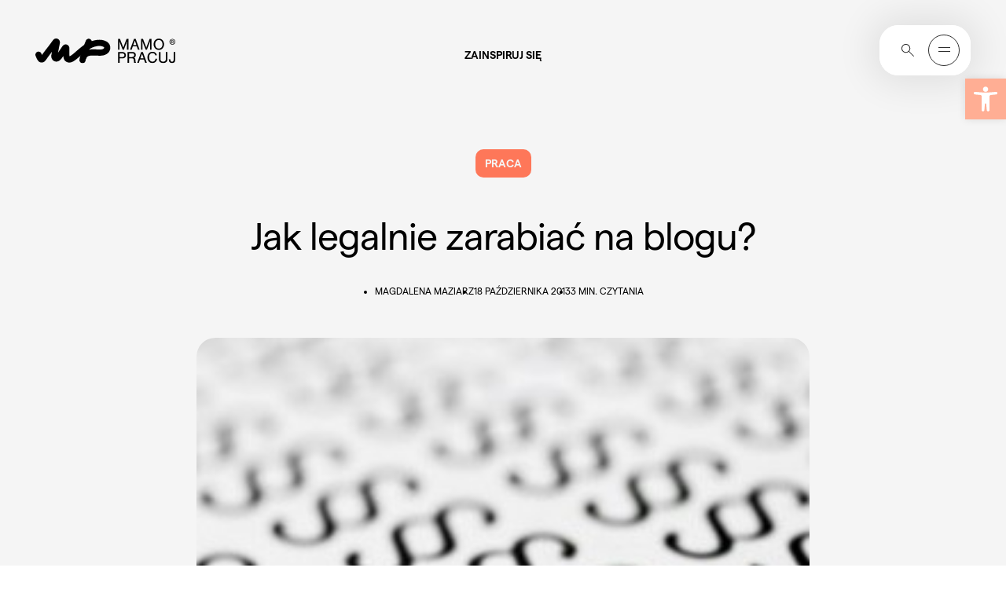

--- FILE ---
content_type: text/html; charset=UTF-8
request_url: https://mamopracuj.pl/jak-legalnie-zarabiac-na-blogu/
body_size: 57628
content:
<!DOCTYPE html><html lang="pl-PL"><head><meta charset="UTF-8" /><meta name="viewport" content="width=device-width, initial-scale=1.0, minimum-scale=1.0"><link rel="profile" href="https://gmpg.org/xfn/11"><meta http-equiv="Content-Type" content="text/html; charset=UTF-8"><meta http-equiv="X-UA-Compatible" content="IE=edge,chrome=1"><link rel="pingback" href="https://mamopracuj.pl/xmlrpc.php"><link rel="icon" href="https://mamopracuj.pl/wp-content/themes/mamopracuj/dist/assets/images/favicons/16X16_browser_favicon.png" type="image/x-icon"><link rel="shortcut icon" href="https://mamopracuj.pl/wp-content/themes/mamopracuj/dist/assets/images/favicons/16X16_browser_favicon.png" type="image/x-icon"><link rel="icon" type="image/png" sizes="32x32" href="https://mamopracuj.pl/wp-content/themes/mamopracuj/dist/assets/images/favicons/32x32_taskbar_shortcut_favicon.png"><!-- Apple Touch Icons --><link rel="apple-touch-icon" sizes="57x57" href="https://mamopracuj.pl/wp-content/themes/mamopracuj/dist/assets/images/favicons/180x180_apple_touch_favicon.png"><meta name="theme-color" content="#ffffff"><meta name="pinterest-rich-pin" content="false" /><meta name="theme-color" content="#106D73"><script async src="https://www.googletagmanager.com/gtag/js?id=G-TVVHRHL0WG"></script><script>
    
		window.dataLayer = window.dataLayer || [];
		function gtag(){dataLayer.push(arguments);}
		gtag('js', new Date());
		gtag('config', 'G-TVVHRHL0WG');
	</script><meta name='robots' content='index, follow, max-image-preview:large, max-snippet:-1, max-video-preview:-1' /><!-- Google Tag Manager for WordPress by gtm4wp.com --><script data-cfasync="false" data-pagespeed-no-defer>
	var gtm4wp_datalayer_name = "dataLayer";
	var dataLayer = dataLayer || [];
</script><!-- End Google Tag Manager for WordPress by gtm4wp.com --><!-- This site is optimized with the Yoast SEO Premium plugin v26.5 (Yoast SEO v26.8) - https://yoast.com/product/yoast-seo-premium-wordpress/ --><title>Jak legalnie zarabiać na blogu? - Mamopracuj</title><meta name="description" content="Pytanie do prawnika z życia wzięte ;-) Napisała do nas mama, która prowadzi bloga. Pyta czy musi założyć własną firmę, jeśli chce zarabiać na blogu? No więc jak to jest? Sprawdź!" /><link rel="canonical" href="https://mamopracuj.pl/jak-legalnie-zarabiac-na-blogu/" /><meta property="og:locale" content="pl_PL" /><meta property="og:type" content="article" /><meta property="og:title" content="Jak legalnie zarabiać na blogu? - Mamopracuj" /><meta property="og:description" content="Pytanie do prawnika z życia wzięte ;-) Napisała do nas mama, która prowadzi bloga. Pyta czy musi założyć własną firmę, jeśli chce zarabiać na blogu? No więc jak to jest? Sprawdź!" /><meta property="og:url" content="https://mamopracuj.pl/jak-legalnie-zarabiac-na-blogu/" /><meta property="og:site_name" content="Mamopracuj" /><meta property="article:published_time" content="2013-10-18T04:32:21+00:00" /><meta property="article:modified_time" content="2015-09-18T18:36:26+00:00" /><meta property="og:image" content="https://mamopracuj.pl/wp-content/uploads/2024/07/mo5.png" /><meta property="og:image:width" content="800" /><meta property="og:image:height" content="533" /><meta property="og:image:type" content="image/png" /><meta name="author" content="Agnieszka Kaczanowska" /><meta name="twitter:card" content="summary_large_image" /><meta name="twitter:label1" content="Napisane przez" /><meta name="twitter:data1" content="Agnieszka Kaczanowska" /><meta name="twitter:label2" content="Szacowany czas czytania" /><meta name="twitter:data2" content="2 minuty" /><script type="application/ld+json" class="yoast-schema-graph">{"@context":"https://schema.org","@graph":[{"@type":"Article","@id":"https://mamopracuj.pl/jak-legalnie-zarabiac-na-blogu/#article","isPartOf":{"@id":"https://mamopracuj.pl/jak-legalnie-zarabiac-na-blogu/"},"author":{"name":"Agnieszka Kaczanowska","@id":"https://mamopracuj.pl/#/schema/person/55cc678b15ef5ca6eb6136897a0f591b"},"headline":"Jak legalnie zarabiać na blogu?","datePublished":"2013-10-18T04:32:21+00:00","dateModified":"2015-09-18T18:36:26+00:00","mainEntityOfPage":{"@id":"https://mamopracuj.pl/jak-legalnie-zarabiac-na-blogu/"},"wordCount":479,"commentCount":0,"publisher":{"@id":"https://mamopracuj.pl/#organization"},"keywords":["prawo"],"articleSection":["Praca","Własna firma"],"inLanguage":"pl-PL","potentialAction":[{"@type":"CommentAction","name":"Comment","target":["https://mamopracuj.pl/jak-legalnie-zarabiac-na-blogu/#respond"]}]},{"@type":"WebPage","@id":"https://mamopracuj.pl/jak-legalnie-zarabiac-na-blogu/","url":"https://mamopracuj.pl/jak-legalnie-zarabiac-na-blogu/","name":"Jak legalnie zarabiać na blogu? - Mamopracuj","isPartOf":{"@id":"https://mamopracuj.pl/#website"},"datePublished":"2013-10-18T04:32:21+00:00","dateModified":"2015-09-18T18:36:26+00:00","description":"Pytanie do prawnika z życia wzięte ;-) Napisała do nas mama, która prowadzi bloga. Pyta czy musi założyć własną firmę, jeśli chce zarabiać na blogu? No więc jak to jest? Sprawdź!","breadcrumb":{"@id":"https://mamopracuj.pl/jak-legalnie-zarabiac-na-blogu/#breadcrumb"},"inLanguage":"pl-PL","potentialAction":{"@type":"ListenAction","target":"https://mamopracuj.pl/jak-legalnie-zarabiac-na-blogu/#podcast_player_2142","object":{"@id":"https://mamopracuj.pl/jak-legalnie-zarabiac-na-blogu/#/schema/podcast"}},"mainEntityOfPage":"https://mamopracuj.pl/jak-legalnie-zarabiac-na-blogu/#/schema/podcast"},{"@type":"BreadcrumbList","@id":"https://mamopracuj.pl/jak-legalnie-zarabiac-na-blogu/#breadcrumb","itemListElement":[{"@type":"ListItem","position":1,"name":"Strona główna","item":"https://mamopracuj.pl/"},{"@type":"ListItem","position":2,"name":"Praca","item":"https://mamopracuj.pl/kategoria/praca/"},{"@type":"ListItem","position":3,"name":"Jak legalnie #i#zarabiać#/i# na blogu?"}]},{"@type":"WebSite","@id":"https://mamopracuj.pl/#website","url":"https://mamopracuj.pl/","name":"Mamopracuj","description":"portal dla Mam i Pracodawców","publisher":{"@id":"https://mamopracuj.pl/#organization"},"potentialAction":[{"@type":"SearchAction","target":{"@type":"EntryPoint","urlTemplate":"https://mamopracuj.pl/?s={search_term_string}"},"query-input":{"@type":"PropertyValueSpecification","valueRequired":true,"valueName":"search_term_string"}}],"inLanguage":"pl-PL"},{"@type":"Organization","@id":"https://mamopracuj.pl/#organization","name":"MamoPracuj","url":"https://mamopracuj.pl/","logo":{"@type":"ImageObject","inLanguage":"pl-PL","@id":"https://mamopracuj.pl/#/schema/logo/image/","url":"https://mamopracuj.pl/wp-content/uploads/2021/01/MAMO_Pracodawca_Przyjazny_RGB_Color_1200.png","contentUrl":"https://mamopracuj.pl/wp-content/uploads/2021/01/MAMO_Pracodawca_Przyjazny_RGB_Color_1200.png","width":1200,"height":630,"caption":"MamoPracuj"},"image":{"@id":"https://mamopracuj.pl/#/schema/logo/image/"}},{"@type":"Person","@id":"https://mamopracuj.pl/#/schema/person/55cc678b15ef5ca6eb6136897a0f591b","name":"Agnieszka Kaczanowska","image":{"@type":"ImageObject","inLanguage":"pl-PL","@id":"https://mamopracuj.pl/#/schema/person/image/","url":"https://secure.gravatar.com/avatar/21238fce6c76a5eb1e91022632e5766516b1bac5c4a8d45972e7449a48c8530e?s=96&d=mm&r=g","contentUrl":"https://secure.gravatar.com/avatar/21238fce6c76a5eb1e91022632e5766516b1bac5c4a8d45972e7449a48c8530e?s=96&d=mm&r=g","caption":"Agnieszka Kaczanowska"},"url":"https://mamopracuj.pl/author/agnieszka-kaczanowska/"}]}</script><!-- / Yoast SEO Premium plugin. --><link rel="alternate" title="oEmbed (JSON)" type="application/json+oembed" href="https://mamopracuj.pl/wp-json/oembed/1.0/embed?url=https%3A%2F%2Fmamopracuj.pl%2Fjak-legalnie-zarabiac-na-blogu%2F" /><link rel="alternate" title="oEmbed (XML)" type="text/xml+oembed" href="https://mamopracuj.pl/wp-json/oembed/1.0/embed?url=https%3A%2F%2Fmamopracuj.pl%2Fjak-legalnie-zarabiac-na-blogu%2F&#038;format=xml" /><style id='wp-img-auto-sizes-contain-inline-css' type='text/css'>
img:is([sizes=auto i],[sizes^="auto," i]){contain-intrinsic-size:3000px 1500px}
/*# sourceURL=wp-img-auto-sizes-contain-inline-css */
</style><link rel="preload stylesheet" as="style" onload="this.onload=null;this.rel='stylesheet';" id="litespeed-cache-dummy" href="https://mamopracuj.pl/wp-content/plugins/litespeed-cache/assets/css/litespeed-dummy.css?ver=6.9" type="text/css" media="all" /><link rel="preload stylesheet" as="style" onload="this.onload=null;this.rel='stylesheet';" id="wp-block-library" href="https://mamopracuj.pl/wp-includes/css/dist/block-library/style.min.css?ver=6.9" type="text/css" media="all" /><style id='global-styles-inline-css' type='text/css'>
:root{--wp--preset--aspect-ratio--square: 1;--wp--preset--aspect-ratio--4-3: 4/3;--wp--preset--aspect-ratio--3-4: 3/4;--wp--preset--aspect-ratio--3-2: 3/2;--wp--preset--aspect-ratio--2-3: 2/3;--wp--preset--aspect-ratio--16-9: 16/9;--wp--preset--aspect-ratio--9-16: 9/16;--wp--preset--color--black: #000000;--wp--preset--color--cyan-bluish-gray: #abb8c3;--wp--preset--color--white: #ffffff;--wp--preset--color--pale-pink: #f78da7;--wp--preset--color--vivid-red: #cf2e2e;--wp--preset--color--luminous-vivid-orange: #ff6900;--wp--preset--color--luminous-vivid-amber: #fcb900;--wp--preset--color--light-green-cyan: #7bdcb5;--wp--preset--color--vivid-green-cyan: #00d084;--wp--preset--color--pale-cyan-blue: #8ed1fc;--wp--preset--color--vivid-cyan-blue: #0693e3;--wp--preset--color--vivid-purple: #9b51e0;--wp--preset--color--primary-light-orange: #FFAE94;--wp--preset--color--primary-orange: #FE7759;--wp--preset--color--primary-light-blue: #EAF5FF;--wp--preset--color--primary-blue: #5374E7;--wp--preset--color--primary-light-purple: #D999E9;--wp--preset--color--primary-purple: #B13CCF;--wp--preset--color--primary-warm-grey: #F5F5F5;--wp--preset--color--primary-green: #2B4238;--wp--preset--color--primary-black: #2E2E2E;--wp--preset--color--primary-white: #fff;--wp--preset--gradient--vivid-cyan-blue-to-vivid-purple: linear-gradient(135deg,rgb(6,147,227) 0%,rgb(155,81,224) 100%);--wp--preset--gradient--light-green-cyan-to-vivid-green-cyan: linear-gradient(135deg,rgb(122,220,180) 0%,rgb(0,208,130) 100%);--wp--preset--gradient--luminous-vivid-amber-to-luminous-vivid-orange: linear-gradient(135deg,rgb(252,185,0) 0%,rgb(255,105,0) 100%);--wp--preset--gradient--luminous-vivid-orange-to-vivid-red: linear-gradient(135deg,rgb(255,105,0) 0%,rgb(207,46,46) 100%);--wp--preset--gradient--very-light-gray-to-cyan-bluish-gray: linear-gradient(135deg,rgb(238,238,238) 0%,rgb(169,184,195) 100%);--wp--preset--gradient--cool-to-warm-spectrum: linear-gradient(135deg,rgb(74,234,220) 0%,rgb(151,120,209) 20%,rgb(207,42,186) 40%,rgb(238,44,130) 60%,rgb(251,105,98) 80%,rgb(254,248,76) 100%);--wp--preset--gradient--blush-light-purple: linear-gradient(135deg,rgb(255,206,236) 0%,rgb(152,150,240) 100%);--wp--preset--gradient--blush-bordeaux: linear-gradient(135deg,rgb(254,205,165) 0%,rgb(254,45,45) 50%,rgb(107,0,62) 100%);--wp--preset--gradient--luminous-dusk: linear-gradient(135deg,rgb(255,203,112) 0%,rgb(199,81,192) 50%,rgb(65,88,208) 100%);--wp--preset--gradient--pale-ocean: linear-gradient(135deg,rgb(255,245,203) 0%,rgb(182,227,212) 50%,rgb(51,167,181) 100%);--wp--preset--gradient--electric-grass: linear-gradient(135deg,rgb(202,248,128) 0%,rgb(113,206,126) 100%);--wp--preset--gradient--midnight: linear-gradient(135deg,rgb(2,3,129) 0%,rgb(40,116,252) 100%);--wp--preset--font-size--small: 13px;--wp--preset--font-size--medium: 20px;--wp--preset--font-size--large: 36px;--wp--preset--font-size--x-large: 42px;--wp--preset--font-size--h-1: 128px;--wp--preset--font-size--h-2: 96px;--wp--preset--font-size--h-3: 60px;--wp--preset--font-size--h-4: 48px;--wp--preset--font-size--h-5: 34px;--wp--preset--font-size--h-6: 24px;--wp--preset--font-size--h-7: 20px;--wp--preset--font-size--normal: 16px;--wp--preset--font-size--smaller: 14px;--wp--preset--font-size--question-text: 17px;--wp--preset--spacing--20: 0.44rem;--wp--preset--spacing--30: 0.67rem;--wp--preset--spacing--40: 1rem;--wp--preset--spacing--50: 1.5rem;--wp--preset--spacing--60: 2.25rem;--wp--preset--spacing--70: 3.38rem;--wp--preset--spacing--80: 5.06rem;--wp--preset--shadow--natural: 6px 6px 9px rgba(0, 0, 0, 0.2);--wp--preset--shadow--deep: 12px 12px 50px rgba(0, 0, 0, 0.4);--wp--preset--shadow--sharp: 6px 6px 0px rgba(0, 0, 0, 0.2);--wp--preset--shadow--outlined: 6px 6px 0px -3px rgb(255, 255, 255), 6px 6px rgb(0, 0, 0);--wp--preset--shadow--crisp: 6px 6px 0px rgb(0, 0, 0);}:where(.is-layout-flex){gap: 0.5em;}:where(.is-layout-grid){gap: 0.5em;}body .is-layout-flex{display: flex;}.is-layout-flex{flex-wrap: wrap;align-items: center;}.is-layout-flex > :is(*, div){margin: 0;}body .is-layout-grid{display: grid;}.is-layout-grid > :is(*, div){margin: 0;}:where(.wp-block-columns.is-layout-flex){gap: 2em;}:where(.wp-block-columns.is-layout-grid){gap: 2em;}:where(.wp-block-post-template.is-layout-flex){gap: 1.25em;}:where(.wp-block-post-template.is-layout-grid){gap: 1.25em;}.has-black-color{color: var(--wp--preset--color--black) !important;}.has-cyan-bluish-gray-color{color: var(--wp--preset--color--cyan-bluish-gray) !important;}.has-white-color{color: var(--wp--preset--color--white) !important;}.has-pale-pink-color{color: var(--wp--preset--color--pale-pink) !important;}.has-vivid-red-color{color: var(--wp--preset--color--vivid-red) !important;}.has-luminous-vivid-orange-color{color: var(--wp--preset--color--luminous-vivid-orange) !important;}.has-luminous-vivid-amber-color{color: var(--wp--preset--color--luminous-vivid-amber) !important;}.has-light-green-cyan-color{color: var(--wp--preset--color--light-green-cyan) !important;}.has-vivid-green-cyan-color{color: var(--wp--preset--color--vivid-green-cyan) !important;}.has-pale-cyan-blue-color{color: var(--wp--preset--color--pale-cyan-blue) !important;}.has-vivid-cyan-blue-color{color: var(--wp--preset--color--vivid-cyan-blue) !important;}.has-vivid-purple-color{color: var(--wp--preset--color--vivid-purple) !important;}.has-black-background-color{background-color: var(--wp--preset--color--black) !important;}.has-cyan-bluish-gray-background-color{background-color: var(--wp--preset--color--cyan-bluish-gray) !important;}.has-white-background-color{background-color: var(--wp--preset--color--white) !important;}.has-pale-pink-background-color{background-color: var(--wp--preset--color--pale-pink) !important;}.has-vivid-red-background-color{background-color: var(--wp--preset--color--vivid-red) !important;}.has-luminous-vivid-orange-background-color{background-color: var(--wp--preset--color--luminous-vivid-orange) !important;}.has-luminous-vivid-amber-background-color{background-color: var(--wp--preset--color--luminous-vivid-amber) !important;}.has-light-green-cyan-background-color{background-color: var(--wp--preset--color--light-green-cyan) !important;}.has-vivid-green-cyan-background-color{background-color: var(--wp--preset--color--vivid-green-cyan) !important;}.has-pale-cyan-blue-background-color{background-color: var(--wp--preset--color--pale-cyan-blue) !important;}.has-vivid-cyan-blue-background-color{background-color: var(--wp--preset--color--vivid-cyan-blue) !important;}.has-vivid-purple-background-color{background-color: var(--wp--preset--color--vivid-purple) !important;}.has-black-border-color{border-color: var(--wp--preset--color--black) !important;}.has-cyan-bluish-gray-border-color{border-color: var(--wp--preset--color--cyan-bluish-gray) !important;}.has-white-border-color{border-color: var(--wp--preset--color--white) !important;}.has-pale-pink-border-color{border-color: var(--wp--preset--color--pale-pink) !important;}.has-vivid-red-border-color{border-color: var(--wp--preset--color--vivid-red) !important;}.has-luminous-vivid-orange-border-color{border-color: var(--wp--preset--color--luminous-vivid-orange) !important;}.has-luminous-vivid-amber-border-color{border-color: var(--wp--preset--color--luminous-vivid-amber) !important;}.has-light-green-cyan-border-color{border-color: var(--wp--preset--color--light-green-cyan) !important;}.has-vivid-green-cyan-border-color{border-color: var(--wp--preset--color--vivid-green-cyan) !important;}.has-pale-cyan-blue-border-color{border-color: var(--wp--preset--color--pale-cyan-blue) !important;}.has-vivid-cyan-blue-border-color{border-color: var(--wp--preset--color--vivid-cyan-blue) !important;}.has-vivid-purple-border-color{border-color: var(--wp--preset--color--vivid-purple) !important;}.has-vivid-cyan-blue-to-vivid-purple-gradient-background{background: var(--wp--preset--gradient--vivid-cyan-blue-to-vivid-purple) !important;}.has-light-green-cyan-to-vivid-green-cyan-gradient-background{background: var(--wp--preset--gradient--light-green-cyan-to-vivid-green-cyan) !important;}.has-luminous-vivid-amber-to-luminous-vivid-orange-gradient-background{background: var(--wp--preset--gradient--luminous-vivid-amber-to-luminous-vivid-orange) !important;}.has-luminous-vivid-orange-to-vivid-red-gradient-background{background: var(--wp--preset--gradient--luminous-vivid-orange-to-vivid-red) !important;}.has-very-light-gray-to-cyan-bluish-gray-gradient-background{background: var(--wp--preset--gradient--very-light-gray-to-cyan-bluish-gray) !important;}.has-cool-to-warm-spectrum-gradient-background{background: var(--wp--preset--gradient--cool-to-warm-spectrum) !important;}.has-blush-light-purple-gradient-background{background: var(--wp--preset--gradient--blush-light-purple) !important;}.has-blush-bordeaux-gradient-background{background: var(--wp--preset--gradient--blush-bordeaux) !important;}.has-luminous-dusk-gradient-background{background: var(--wp--preset--gradient--luminous-dusk) !important;}.has-pale-ocean-gradient-background{background: var(--wp--preset--gradient--pale-ocean) !important;}.has-electric-grass-gradient-background{background: var(--wp--preset--gradient--electric-grass) !important;}.has-midnight-gradient-background{background: var(--wp--preset--gradient--midnight) !important;}.has-small-font-size{font-size: var(--wp--preset--font-size--small) !important;}.has-medium-font-size{font-size: var(--wp--preset--font-size--medium) !important;}.has-large-font-size{font-size: var(--wp--preset--font-size--large) !important;}.has-x-large-font-size{font-size: var(--wp--preset--font-size--x-large) !important;}
/*# sourceURL=global-styles-inline-css */
</style>
<style id='classic-theme-styles-inline-css' type='text/css'>
/*! This file is auto-generated */
.wp-block-button__link{color:#fff;background-color:#32373c;border-radius:9999px;box-shadow:none;text-decoration:none;padding:calc(.667em + 2px) calc(1.333em + 2px);font-size:1.125em}.wp-block-file__button{background:#32373c;color:#fff;text-decoration:none}
/*# sourceURL=/wp-includes/css/classic-themes.min.css */
</style><link rel="preload stylesheet" as="style" onload="this.onload=null;this.rel='stylesheet';" id="da-frontend" href="https://mamopracuj.pl/wp-content/plugins/download-attachments/css/frontend.css?ver=1.3.2" type="text/css" media="all" /><style id='fsb-flexible-spacer-style-inline-css' type='text/css'>
.fsb-style-show-front{position:relative;z-index:2;}@media screen and (min-width:1025px){.fsb-flexible-spacer__device--md,.fsb-flexible-spacer__device--sm{display:none;}}@media screen and (min-width:600px) and (max-width:1024px){.fsb-flexible-spacer__device--lg,.fsb-flexible-spacer__device--sm{display:none;}}@media screen and (max-width:599px){.fsb-flexible-spacer__device--lg,.fsb-flexible-spacer__device--md{display:none;}}
/*# sourceURL=fsb-flexible-spacer-style-inline-css */
</style><link rel="preload stylesheet" as="style" onload="this.onload=null;this.rel='stylesheet';" id="pgc-simply-gallery-plugin-lightbox-style" href="https://mamopracuj.pl/wp-content/plugins/simply-gallery-block/plugins/pgc_sgb_lightbox.min.style.css?ver=3.3.2" type="text/css" media="all" /><link rel="preload stylesheet" as="style" onload="this.onload=null;this.rel='stylesheet';" id="pojo-a11y" href="https://mamopracuj.pl/wp-content/plugins/pojo-accessibility/modules/legacy/assets/css/style.min.css?ver=1.0.0" type="text/css" media="all" /><style id='mamopracuj-main-inline-css' type='text/css'>
@font-face{font-display:swap;font-family:Matter Regular;font-style:normal;font-weight:400;src:url(/wp-content/themes/mamopracuj/dist/assets/fonts/fonts/Matter-Regular.woff2) format("woff2"),url(/wp-content/themes/mamopracuj/dist/assets/fonts/fonts/Matter-Regular.woff2) format("woff")}@font-face{font-family:Matter SemiBold;src:url(/wp-content/themes/mamopracuj/dist/assets/fonts/fonts/Matter-SemiBold.woff2) format("woff2"),url(/wp-content/themes/mamopracuj/dist/assets/fonts/fonts/Matter-SemiBold.woff) format("woff")}.has-primary-light-orange-color{color:#ffae94}.has-primary-orange-color{color:#fe7759}.has-primary-light-blue-color{color:#82b0ff}.has-primary-blue-color{color:#5374e7}.has-primary-light-purple-color{color:#d999e9}.has-primary-purple-color{color:#b13ccf}.has-primary-warm-grey-color{color:#f5f5f5}.has-primary-light-blue-2-color{color:#eaf5ff}.has-primary-green-color{color:#2b4238}.has-primary-black-color{color:#2e2e2e}.has-primary-white-color{color:#fff}.has-primary-light-orange-background-color{background-color:#ffae94}.has-primary-orange-background-color{background-color:#fe7759}.has-primary-light-blue-background-color{background-color:#82b0ff}.has-primary-blue-background-color{background-color:#5374e7}.has-primary-light-purple-background-color{background-color:#d999e9}.has-primary-purple-background-color{background-color:#b13ccf}.has-primary-warm-grey-background-color{background-color:#f5f5f5}.has-primary-light-blue-2-background-color{background-color:#eaf5ff}.has-primary-green-background-color{background-color:#2b4238}.has-primary-black-background-color{background-color:#2e2e2e}.has-primary-white-background-color{background-color:#fff}.littlecaps,.pagination li a{font-family:Matter SemiBold,sans-serif,Arial;font-size:.875rem;font-weight:500;line-height:.75rem;text-transform:uppercase}.backbullet{max-width:fit-content;padding-left:.7rem;position:relative}.backbullet span.backbullet_bullet{border-radius:50%;content:"";height:6px;left:0;position:absolute;top:3px;width:6px}.backbullet.text-center{margin:0 auto}.backbullet.text-right{margin-left:auto;margin-right:0}.smallerFont{font-size:.875rem;line-height:1rem}/*! normalize.css v8.0.1 | MIT License | github.com/necolas/normalize.css */html{-webkit-text-size-adjust:100%;line-height:1.15}body{margin:0}main{display:block}.has-h-1-font-size,h1{font-size:2em;margin:.67em 0}hr{box-sizing:content-box;height:0;overflow:visible}pre{font-family:monospace,monospace;font-size:1em}a{background-color:transparent}abbr[title]{border-bottom:none;text-decoration:underline;text-decoration:underline dotted}b,strong{font-weight:bolder}code,kbd,samp{font-family:monospace,monospace;font-size:1em}.blocks-gallery-grid .blocks-gallery-image figcaption,.blocks-gallery-grid .blocks-gallery-item figcaption,.wp-block-gallery .blocks-gallery-image figcaption,.wp-block-gallery .blocks-gallery-item figcaption,.wp-block-image figcaption,small{font-size:80%}sub,sup{font-size:75%;line-height:0;position:relative;vertical-align:baseline}sub{bottom:-.25em}sup{top:-.5em}button,input,optgroup,select,textarea{font-family:inherit;font-size:100%;line-height:1.15;margin:0}button,input{overflow:visible}button,select{text-transform:none}[type=button],[type=reset],[type=submit],button{-webkit-appearance:button}[type=button]::-moz-focus-inner,[type=reset]::-moz-focus-inner,[type=submit]::-moz-focus-inner,button::-moz-focus-inner{border-style:none;padding:0}[type=button]:-moz-focusring,[type=reset]:-moz-focusring,[type=submit]:-moz-focusring,button:-moz-focusring{outline:1px dotted ButtonText}fieldset{padding:.35em .75em .625em}legend{box-sizing:border-box;color:inherit;display:table;max-width:100%;padding:0;white-space:normal}progress{vertical-align:baseline}textarea{overflow:auto}[type=checkbox],[type=radio]{box-sizing:border-box;padding:0}[type=number]::-webkit-inner-spin-button,[type=number]::-webkit-outer-spin-button{height:auto}[type=search]{-webkit-appearance:textfield;outline-offset:-2px}[type=search]::-webkit-search-decoration{-webkit-appearance:none}::-webkit-file-upload-button{-webkit-appearance:button;font:inherit}details{display:block}summary{display:list-item}[hidden],template{display:none}html{-webkit-tap-highlight-color:rgba(0,0,0,0);box-sizing:border-box;font-family:sans-serif}*,:after,:before{box-sizing:inherit}article,aside,figcaption,figure,footer,header,hgroup,main,nav,section{display:block}li>ol,li>ul{margin-bottom:0}table{border-collapse:collapse;border-spacing:0}fieldset{border:0;min-width:0}code,kbd,pre,samp{font-family:SFMono-Regular,Menlo,Monaco,Consolas,Liberation Mono,Courier New,monospace;font-size:1em}pre{margin-bottom:1rem;margin-top:0;overflow:auto}figure{margin:0 0 1rem}img{border-style:none}svg{overflow:hidden;vertical-align:middle}th{text-align:inherit}#pojo-a11y-toolbar .pojo-a11y-toolbar-overlay ul.pojo-a11y-toolbar-items,.pojo-a11y-toolbar-inner,.pojo-a11y-toolbar-title{font-family:Matter Regular,sans-serif}a{color:inherit;text-decoration:none;text-decoration-thickness:1px;transition:color .3s cubic-bezier(0,0,.2,1)}a:hover{color:#ffae94}.modalMenu__top--logo{transition:all .4s}.modalMenu__top--logo:hover{transform:scale(1.05)}blockquote{background-color:#f5f5f5;border-radius:24px;margin-left:0;margin-right:0;padding:8rem 3rem 3rem;position:relative;text-align:center}@media only screen and (max-width:991.98px){blockquote{padding:6rem 1rem 3rem!important}}blockquote p{font-size:1.5rem;font-weight:400;letter-spacing:normal;line-height:1.875rem;margin-bottom:0;max-width:100%}@media only screen and (max-width:1279.98px){blockquote p{font-size:1.2rem;line-height:1.5rem}}@media only screen and (max-width:991.98px){blockquote p{font-size:1.25rem;letter-spacing:normal;line-height:normal}}blockquote .has-h-6-font-size.has-h-3-font-size,blockquote h3.has-h-6-font-size{margin-bottom:3rem;margin-top:1.5rem;max-width:100%}@media only screen and (max-width:991.98px){blockquote{padding:2rem 1rem 3rem}}blockquote:before{background-color:transparent;content:url(/wp-content/themes/mamopracuj/dist/41008cb9183ed9532ec2.svg);left:0;margin-left:auto;margin-right:auto;position:absolute;right:0;top:3rem;width:48px}@media only screen and (max-width:991.98px){blockquote:before{top:2rem}}.p-Single__flex__content blockquote p.smallerWidthParagraph,blockquote p.smallerWidthParagraph{max-width:100%}body{-webkit-font-smoothing:antialiased;font-family:Matter Regular,sans-serif;font-kerning:auto;font-size:16px;font-weight:300;height:auto;line-height:22px}code{color:#859900;font-size:12px}.has-h-1-font-size,.has-h-2-font-size,.has-h-3-font-size,.has-h-4-font-size,.has-h-5-font-size,.has-h-6-font-size,h1,h2,h3,h4,h5,h6{color:inherit;font-family:Matter Regular,sans-serif;font-weight:500;line-height:1.16667;margin-bottom:.25em;margin-top:0}.has-h-1-font-size,h1{font-size:8rem;font-weight:400;letter-spacing:-3px;line-height:7.25rem}@media only screen and (max-width:1279.98px){.has-h-1-font-size,h1{font-size:7rem;letter-spacing:-1px;line-height:6rem}}@media only screen and (max-width:991.98px){.has-h-1-font-size,h1{font-size:4.5rem;letter-spacing:-1px;line-height:normal}}.has-h-2-font-size,h2{font-size:6rem;font-weight:400;letter-spacing:-3px;line-height:6rem;position:relative}@media only screen and (max-width:1279.98px){.has-h-2-font-size,h2{font-size:5rem;line-height:5rem}}@media only screen and (max-width:991.98px){.has-h-2-font-size,h2{font-size:3rem;letter-spacing:-1px;line-height:3.375rem}}.has-h-3-font-size,h3{font-size:3.75rem;font-weight:400;letter-spacing:-1px;line-height:4.125rem}@media only screen and (max-width:1279.98px){.has-h-3-font-size,h3{font-size:3.2rem;line-height:3.4rem}}@media only screen and (max-width:991.98px){.has-h-3-font-size,h3{font-size:3rem;letter-spacing:-1px;line-height:3.375rem}}.has-h-4-font-size,h4{font-size:3rem;font-weight:400;letter-spacing:-1px;line-height:3.375rem}@media only screen and (max-width:1279.98px){.has-h-4-font-size,h4{font-size:2.5rem;line-height:3rem}}@media only screen and (max-width:991.98px){.has-h-4-font-size,h4{font-size:2.125rem;letter-spacing:-1px;line-height:2.5rem}}.has-h-5-font-size,h5{font-family:Matter Regular,sans-serif;font-size:2.125rem;font-weight:400;letter-spacing:-1px;line-height:2.5rem}@media only screen and (max-width:1279.98px){.has-h-5-font-size,h5{font-size:1.8rem;line-height:2rem}}@media only screen and (max-width:991.98px){.has-h-5-font-size,h5{font-size:1.5rem;letter-spacing:normal;line-height:1.875rem}}.has-h-6-font-size,h6{font-size:1.5rem;font-weight:400;letter-spacing:normal;line-height:1.875rem}@media only screen and (max-width:1279.98px){.has-h-6-font-size,h6{font-size:1.2rem;line-height:1.5rem}}@media only screen and (max-width:991.98px){.has-h-6-font-size,h6{font-size:1.25rem;letter-spacing:normal;line-height:normal}}.has-h-7-font-size,.has-h-7-font-size p,h7{font-size:1.25rem;font-weight:400;letter-spacing:normal;line-height:1.625rem}@media only screen and (max-width:1279.98px){.has-h-7-font-size,.has-h-7-font-size p,h7{font-size:1.1rem;line-height:1.3rem}}@media only screen and (max-width:991.98px){.has-h-7-font-size,.has-h-7-font-size p,h7{font-size:1.1rem;letter-spacing:normal;line-height:normal}}.has-normal-font-size{font-size:1rem;line-height:1.375rem}.bigger{font-size:1.25rem;line-height:1.625rem}@media only screen and (max-width:991.98px){.bigger{line-height:1.5rem}}.p-Single__flex__content .has-h-2-font-size,.p-Single__flex__content h2{font-size:1.5rem;font-weight:400;letter-spacing:normal;line-height:1.875rem;margin-bottom:2rem;margin-top:2.2rem}@media only screen and (max-width:991.98px){.p-Single__flex__content .has-h-2-font-size,.p-Single__flex__content h2{font-size:1.25rem;letter-spacing:normal;line-height:normal}}.p-Single__flex__content .has-h-3-font-size,.p-Single__flex__content h3{font-size:1.3rem;font-weight:400;letter-spacing:normal;line-height:1.6rem;margin-bottom:1.5rem;margin-top:1.5rem}@media only screen and (max-width:991.98px){.p-Single__flex__content .has-h-3-font-size,.p-Single__flex__content h3{font-size:1.2rem;letter-spacing:normal;line-height:normal}}.p-Single__flex__content .has-h-4-font-size,.p-Single__flex__content h4{font-size:1.2rem;font-weight:400;letter-spacing:normal;line-height:1.5rem;margin-bottom:1.3rem;margin-top:1.3rem}@media only screen and (max-width:991.98px){.p-Single__flex__content .has-h-4-font-size,.p-Single__flex__content h4{font-size:1.1rem;letter-spacing:normal;line-height:normal}}.p-Single__flex__content .has-h-5-font-size,.p-Single__flex__content h5{font-size:1.1rem;font-weight:400;letter-spacing:normal;line-height:1.5rem;margin-bottom:1.2rem;margin-top:1.2rem}@media only screen and (max-width:991.98px){.p-Single__flex__content .has-h-5-font-size,.p-Single__flex__content h5{font-size:.9rem;letter-spacing:normal;line-height:normal}}.p-Single__flex__content .has-h-6-font-size,.p-Single__flex__content h6{font-size:.8rem;font-weight:400;letter-spacing:normal;line-height:1.1rem;margin-bottom:1rem;margin-top:1rem}@media only screen and (max-width:991.98px){.p-Single__flex__content .has-h-6-font-size,.p-Single__flex__content h6{font-size:.7rem;letter-spacing:normal;line-height:normal}}hr{margin-bottom:0;margin-top:0}html{font-size:16px;font-weight:300;height:auto;line-height:22px;scroll-behavior:smooth}@media only screen and (max-width:991.98px){html{margin-top:0!important}html #wpadminbar{display:none!important}}img{font-style:italic;max-width:100%;vertical-align:middle}.backImgTop{margin-top:-2rem}@media only screen and (max-width:991.98px){.backImgTop{margin-top:2rem}}.wp-block-image.is-style-rounded img{border-radius:24px}@media only screen and (max-width:991.98px){.wp-block-image.is-style-rounded img{border-radius:24px}}ol{margin:0 0 1rem 1.5rem;padding:0}ol li{margin-left:.5rem}p{font-size:1rem;line-height:22px;margin-bottom:1.4em;margin-top:0}p.is-spaceless{margin-bottom:0}b,strong{font-family:Matter SemiBold,sans-serif,Arial;font-weight:500}table{border-color:#6d6d6d}table thead tr th{background:hsla(0,0%,100%,.08);font-weight:700}table tbody tr td,table thead tr th{border:1px solid #000;font-size:.875rem}.wp-block-table td,.wp-block-table th{border:1px solid #6d6d6d;padding:.75rem}.wp-block-table thead{border-bottom:1px solid #6d6d6d}.wp-block-table{margin:0 auto;max-width:980px;width:100%}@media only screen and (max-width:991.98px){.wp-block-table{display:block;margin-left:calc(-45vw + 50%);width:90vw}}.has-fix table td,.has-fix table th{width:50%}ul{margin:0 0 0 1rem;padding:0}.wp-block-columns{column-gap:1rem;margin-bottom:0;row-gap:0}.wp-block-separator{background:#345;background-color:#2e2e2e;height:300px;left:50%;margin-top:-300px;position:absolute;transform:translate(-50%);width:200%;z-index:-1}.o-container{margin:0 auto;max-width:1250px;padding-left:2rem;padding-right:2rem;width:100%}@media only screen and (max-width:1279.98px){.o-container{max-width:100%;padding-left:2rem;padding-right:2rem;width:inherit}}@media only screen and (max-width:991.98px){.o-container{margin-left:0;margin-right:0;max-width:100%;padding-left:1rem;padding-right:1rem}}.o-container--wide{margin:0 auto;max-width:1456px;padding-left:2rem;padding-right:2rem;width:100%}@media only screen and (max-width:1463.98px){.o-container--wide{margin-left:2rem;margin-right:2rem;max-width:100%;padding-left:2rem;padding-right:2rem;width:inherit}}@media only screen and (max-width:991.98px){.o-container--wide{margin-left:1rem;margin-right:1rem;max-width:100%;padding-left:0;padding-right:0}}@media only screen and (max-width:659.98px){.o-container--wide{margin-left:0;margin-right:0;max-width:100%;padding-left:0;padding-right:0}}.o-container--medium{margin:0 auto;max-width:1052px;padding-left:2rem;padding-right:2rem;width:100%}@media only screen and (max-width:991.98px){.o-container--medium{margin-left:0;margin-right:0;max-width:100%;padding-left:1rem;padding-right:1rem}}.o-container--small{margin:0 auto;max-width:845px;padding-left:2rem;padding-right:2rem;width:100%}@media only screen and (max-width:991.98px){.o-container--small{margin-left:0;margin-right:0;max-width:100%;padding-left:1rem;padding-right:1rem}}.o-container--fullwidth{max-width:none}.o-container--smaller{margin:0 auto;max-width:640px;padding-left:2rem;padding-right:2rem;width:100%}@media only screen and (max-width:1279.98px){.o-container--smaller{margin-left:2rem;margin-right:2rem;max-width:100%;padding-left:2rem;padding-right:2rem;width:inherit}}@media only screen and (max-width:991.98px){.o-container--smaller{margin-left:0;margin-right:0;max-width:100%;padding-left:1rem;padding-right:1rem}}.edit-post-layout .wp-block{max-width:1200px}.edit-post-layout .wp-block:not(.has-block-overlay):before{background-color:#135e96;border-radius:4px 4px 0 0;bottom:100%;color:#fff;content:attr(data-title);display:none;font-size:14px;font-weight:400;left:auto;line-height:1.2;padding:2px 5px;position:absolute;right:0;text-transform:none;transition:opacity .2s}.edit-post-layout .is-root-container>.wp-block:not(.has-block-overlay):before{display:inline-block;position:absolute}.edit-post-layout .wp-block.is-pretitle{font-size:inherit;line-height:1;text-transform:uppercase}.edit-post-layout .wp-block.is-spaceless{margin-bottom:0}.edit-post-layout .wp-block.is-spaceless+.wp-block{margin-top:0}.is-fullscreen-mode .edit-post-visual-editor{padding:26px}.edit-post-layout .wp-block .b-ImagesSidePanel__content{display:grid;grid-template-columns:4fr 1.25fr}.edit-post-layout .wp-block .b-ImagesSidePanel__aside{grid-row-gap:20px;background-color:#106d73;display:grid;padding:30px 10px}.edit-post-layout .wp-block .b-ImagesSidePanel__images{grid-row-gap:30px;align-items:center;align-self:center;display:grid;text-align:center}.b-CtaCard{background-color:#f5f5f5;border-radius:32px;padding:3rem;width:50%}.b-CtaCard .has-h-4-font-size,.b-CtaCard h4{margin-bottom:1.5rem}.b-CtaCard--full{width:100%}.b-CtaCard__right{margin-left:auto;margin-right:0}.b-TwoImages__flex{align-items:center;column-gap:1.75rem;display:flex}.b-TwoImages__flex__left,.b-TwoImages__flex__right{flex-basis:50%}.b-TwoImages img{idth:100%;border-radius:24px;height:100%;object-fit:contain}.edit-post-layout .wp-block{max-width:1500px}.acf-block-body .paral{position:absolute;top:20%;z-index:1}.acf-block-body .b-GroupBlock__content{position:relative;z-index:9}.b-GroupBlock--white{background-color:#f5f5f5}.b-GroupBlock--black{background-color:#2e2e2e}.b-GroupBlock--purple_light{background-color:#d999e9}.b-GroupBlock--purple{background-color:#b13ccf}.b-GroupBlock--green{background-color:#2b4238}.b-GroupBlock--blue{background-color:#5374e7}.b-GroupBlock--blue_light{background-color:#82b0ff}.b-GroupBlock--orange_light{background-color:#ffae94}.b-GroupBlock--orange{background-color:#fe7759}.b-GroupBlock--blue_lighter{background-color:#eaf5ff}.b-GroupRounded{background-color:#fff}.b-GroupRounded--white{background-color:#f5f5f5}.b-GroupRounded--black{background-color:#2e2e2e}.b-GroupRounded--purple_light{background-color:#d999e9}.b-GroupRounded--purple{background-color:#b13ccf}.b-GroupRounded--green{background-color:#2b4238}.b-GroupRounded--blue{background-color:#5374e7}.b-GroupRounded--blue_light{background-color:#82b0ff}.b-GroupRounded--orange_light{background-color:#ffae94}.b-GroupRounded--orange{background-color:#fe7759}.b-GroupRounded--blue_lighter{background-color:#eaf5ff}.has-h-7-font-size,.has-h-7-font-size p{font-size:1.25rem;line-height:1.575rem;margin-bottom:0}.is-style-rounded img{border-radius:24px!important}.wysiwyg img{height:auto;width:100%}.i-featured-title{align-items:center;display:flex}.i-featured-title hr{background-color:#000;flex-grow:1;margin:0 16px}.i-featured-title hr:first-child{margin-left:0}.i-featured-title hr:last-child{margin-right:0}.wp-block-image{display:inline-block;z-index:1}.blocks-gallery-grid .blocks-gallery-image figure,.blocks-gallery-grid .blocks-gallery-item figure,.wp-block-gallery .blocks-gallery-image figure,.wp-block-gallery .blocks-gallery-item figure,.wp-block-image figure{position:relative}.blocks-gallery-grid .blocks-gallery-image figcaption,.blocks-gallery-grid .blocks-gallery-item figcaption,.wp-block-gallery .blocks-gallery-image figcaption,.wp-block-gallery .blocks-gallery-item figcaption,.wp-block-image figcaption{align-items:center;display:flex}.blocks-gallery-grid .blocks-gallery-image figcaption:before,.blocks-gallery-grid .blocks-gallery-item figcaption:before,.wp-block-gallery .blocks-gallery-image figcaption:before,.wp-block-gallery .blocks-gallery-item figcaption:before,.wp-block-image figcaption:before{content:"•";font-size:8px;margin-right:3px}.c-Accordion{border:none;font-size:40px;outline:none;padding:0;transition:margin .3s cubic-bezier(0,0,.2,1);width:100%}@media only screen and (max-width:1463.98px){.c-Accordion{font-size:36px}}@media only screen and (max-width:1279.98px){.c-Accordion{font-size:28px}}@media only screen and (max-width:991.98px){.c-Accordion{font-size:24px}}@media only screen and (max-width:659.98px){.c-Accordion{font-size:20px}}.c-Accordion__header{align-items:center;cursor:pointer;display:flex;justify-content:space-between;padding:0}.c-Accordion__title{flex-grow:1;font-size:1rem;position:relative;z-index:1}.c-Accordion__title>span{display:block;overflow:hidden;text-overflow:ellipsis;width:100%}.c-Accordion__toggler{align-items:center;display:flex;padding:0 .25em 0 0;position:relative;transition:all .4s;z-index:1}.c-Accordion__toggler .c-Icon{height:5px;width:8px}.c-Accordion__content-container{padding:0}.c-Accordion .c-Accordion__content p{color:#c8c8c8;font-size:.875rem}.c-Accordion .c-Accordion__content>:last-child{margin-bottom:0}.c-Accordion--expanded>.c-Accordion__header>.c-Accordion__toggler .c-Icon{transform:rotate(-180deg)}.b-AccordionBlock{border-bottom:1px solid #444;border-top:1px solid #444;padding-bottom:1rem;padding-top:1rem}.b-AccordionBlock+.b-AccordionBlock{border-top:none}.c-Accordion .c-Accordion__dash,.c-Accordion .c-Accordion__dash2{background-color:#fff;height:1px;position:absolute;transition:all .4s;width:14px}.c-Accordion .c-Accordion__dash2{transform:rotate(90deg)}.c-Accordion--expanded .c-Accordion__dash{background-color:#fff;height:1px;position:absolute;transform:rotate(130deg);width:14px}.c-Accordion--expanded .c-Accordion__dash2{background-color:#fff;height:1px;position:absolute;transform:rotate(45deg);width:14px}.c-Brand{align-items:center;display:inline-flex;justify-content:center;z-index:10}.c-Brand,.c-Brand__link{font-size:0;max-width:100%}.c-Brand__link{display:block;height:100%;text-align:center}.c-Brand__link,.c-Brand__link:hover{text-decoration:none}.c-Brand__logo{display:flex;height:auto;max-width:178px;transition:all .3s cubic-bezier(0,0,.2,1)}.c-Brand__logo:empty{display:none}.c-Brand__logo img,.c-Brand__logo svg{display:inline-block;height:100%;width:auto}.c-Brand__logo img{height:auto;margin:auto;max-height:100%}#logoMenu_main.showMenuBar.logoFixed{position:fixed}#logoMenu_main.showMenuBar.logoFixed path{fill:#fff}#logoMenu_main{opacity:0;position:absolute;top:calc(2rem + 17px);transition:all .4s;visibility:hidden;z-index:999999}.logoMenu_main path{fill:#000}.archive .logoMenu_main path,.employer-template-default .logoMenu_main path,.friendly_employer-template-default .logoMenu_main path,.logoMenu_main--white path,.page-template .logoMenu_main path{fill:#fff}.archive .has-h-1-font-size,.archive h1{text-transform:capitalize}.c-Breadcrumbs{align-items:center;display:flex;flex-wrap:wrap}.c-BreadcrumbItem{cursor:default;display:block;font-size:.75rem;font-style:normal;font-weight:500}a.c-BreadcrumbItem{cursor:pointer}.c-BreadcrumbItem--current .c-BreadcrumbItem__content{color:#f44236}.c-BreadcrumbItem__content{align-items:center;color:#646464;display:flex;line-height:1;padding:0;white-space:nowrap}.c-BreadcrumbItem__content>*{display:inline-block;vertical-align:top}.c-BreadcrumbItem__content a:hover{color:inherit;text-decoration:underline}.c-BreadcrumbItem__text{color:inherit;text-decoration:none;white-space:normal}.c-BreadcrumbItem__separator{align-items:center;display:inline-flex;font-size:.8125rem;margin:0 1em}.c-BreadcrumbItem__separator:after{border:.1em solid #a8a8a8;border-bottom:0;border-left:0;content:"";display:inline-block;height:.45em;margin-bottom:.1em;margin-right:.2em;transform:rotate(45deg);vertical-align:baseline;width:.45em}.c-BreadcrumbItem--image .c-BreadcrumbItem__text{display:block;height:1em;width:auto}.c-BreadcrumbItem--image .c-BreadcrumbItem__text img,.c-BreadcrumbItem--image .c-BreadcrumbItem__text svg{display:inline-block;height:100%;width:auto}.c-Button{-webkit-tap-highlight-color:rgba(0,0,0,0);-webkit-appearance:none;background-clip:border-box;background-color:#000;border-radius:16px;color:#2e2e2e;cursor:pointer;display:inline-block;letter-spacing:normal;line-height:1;max-width:fit-content;outline:0;padding:0;position:relative;text-decoration:none;transition:all .4s;user-select:none}@media only screen and (max-width:991.98px){.c-Button{min-width:105px}}@media only screen and (max-width:659.98px){.c-Button{min-width:88px}}.c-Button:hover{border-color:#000;color:#2e2e2e;transform:scale(1.1)}.c-Button:active,.c-Button:hover{background-color:#2e2e2e;text-decoration:none}.c-Button:focus{outline:0}.c-Button input[type=button],.c-Button input[type=submit]{background-color:transparent;border:none;color:inherit;cursor:inherit;font:inherit;font-size:1.125rem;font-weight:400;height:100%;line-height:1;outline:none;padding:4px 22px;text-transform:inherit;width:100%}.c-Button.u-disabled{background-color:#a8a8a8;color:#fff;opacity:1}.c-Button__content{align-items:center;display:flex;font-family:Matter Regular,sans-serif;font-size:1rem;font-weight:400;justify-content:center;line-height:1;padding:.75rem 1.5rem;position:relative}@media only screen and (max-width:991.98px){.c-Button__content{font-size:16px}}.c-Button__text{line-height:22px;white-space:nowrap}.c-Button__text:empty{display:none}.c-Button__icon{font-size:0;line-height:1;margin-top:-9px;max-height:16px;vertical-align:middle}.c-Button--icon-arrow:hover .c-Button__icon{right:16px}.c-Button--icon-arrow .c-Button__content:after{content:"";display:block}.c-Button--icon-arrow .c-Button__content:after,.c-Button--icon-arrow .c-Button__icon .c-Icon{height:10px;width:12px}.c-Button--icon-arrow .c-Button__icon{position:absolute;right:20px;top:50%;transform:translateY(-50%);transition:.3s cubic-bezier(0,0,.2,1)}.c-Button--withicon .c-Button__text{margin-right:0}.c-Button--notext{min-width:0}.c-Button--notext .c-Button__content{padding-left:10px;padding-right:10px}.c-Button--block{display:block}.c-Button--flex{align-items:center;display:flex}.c-Button--inline{display:inline-block}.c-Button--inverse{background-color:#000;border-color:#fff;color:#fff}.c-Button--inverse:hover{background-color:#fff;border-color:#000;color:#000}.c-Button--primary{background-color:#2e2e2e;color:#f5f5f5}.c-Button--primary:active,.c-Button--primary:hover{background-color:#fe7759;color:#f5f5f5}.c-Button--light{background-color:#f5f5f5;color:#2e2e2e}.c-Button--light:active,.c-Button--light:hover,.c-Button--orange{background-color:#fe7759;color:#f5f5f5}.c-Button--orange:active,.c-Button--orange:hover{background-color:#f5f5f5;color:#fe7759}.c-Button--outlined{background-color:transparent;border:1px solid;color:#2e2e2e}.c-Button--outlined:hover{background-color:transparent;border-color:#000;color:#000}.c-Button--outlined:active{background-color:rgba(0,0,0,.15)}.c-Button--outlined .c-Button__content{font-weight:400}.c-Button--outlined.c-Button--primary{border-color:#000;color:#000}.c-Button--outlined.c-Button--primary:hover{background-color:rgba(0,0,0,.15)}.c-Button--outlined.c-Button--primary:active{background-color:rgba(0,0,0,.23);border-color:#deb300}.c-Button--flat{background-color:transparent;border-color:transparent;color:inherit}.c-Button--flat:hover{background-color:rgba(46,46,46,.15)}.c-Button--flat:active{background-color:rgba(46,46,46,.23)}.c-Button--flat:hover{color:inherit}.c-Button[disabled]{opacity:.6;pointer-events:none}.c-Button--round{border-radius:50%;height:auto;min-width:0}.c-Button--round .c-Button__content{padding:12px}a.wp-block-button__link{border-radius:1rem;left:0;top:0;transition:all .4s}a.wp-block-button__link:hover{background-color:#fe7759;color:#f5f5f5;left:0;text-decoration:none;top:0;transform:scale(1.1)}.c-Icon{display:inline-block;height:24px;width:24px}.c-Icon__container{align-items:center;background-position:50%;background-repeat:no-repeat;background-size:contain;display:flex;justify-content:center}.c-Icon__container,.c-Icon__container svg{height:100%;width:100%}.c-Menu{display:flex;flex-direction:column}.c-MenuItem{border:0;border-radius:0;color:inherit;cursor:default;height:auto;line-height:1;position:relative;text-align:left;text-decoration:none;width:100%}.c-MenuItem:before{background-color:#ededed;border-radius:0;content:"";display:block;height:100%;left:0;opacity:0;position:absolute;top:0;transition:.3s cubic-bezier(0,0,.2,1);width:100%;z-index:0}.c-MenuItem--link{cursor:pointer}.c-MenuItem--link:hover{color:inherit;text-decoration:none}.c-MenuItem--link:hover:before{opacity:1}.c-MenuItem--selected{color:#fff}.c-MenuItem--selected:before{background-color:pink;opacity:1}.c-MenuItem--selected:hover{color:#fff}.c-MenuItem--selected:hover:before{background-color:red}.c-MenuItem__content{align-items:center;display:flex;font-size:inherit;height:100%;line-height:1;padding:12px 16px;pointer-events:none;position:relative;text-align:left;width:100%;z-index:1}.c-MenuItem__icon{flex-shrink:0;height:24px;line-height:1;margin-right:24px;vertical-align:middle;width:24px;z-index:2}.c-MenuItem__icon .c-Icon{height:100%;width:100%}.c-MenuItem__text{line-height:1.5;position:relative;z-index:1}.c-Popup{align-items:center;display:none;height:100%;justify-content:center;left:0;pointer-events:none;position:fixed;top:0;width:100%;z-index:6500}.c-Popup:before{background-color:hsla(0,0%,89%,.7);bottom:0;content:"";display:block;left:0;opacity:0;position:absolute;right:0;top:0;transition:opacity .2s ease;z-index:-1}.c-Popup.c-Popup--active{display:flex;pointer-events:auto}.c-Popup.c-Popup--visible:before{opacity:1}.c-Popup.c-Popup--visible .c-Popup__dialog{opacity:1;transform:scale(1)}.c-Popup__dialog{background-color:#fff;border-radius:4px;box-shadow:0 8px 10px 1px rgba(0,0,0,.14),0 3px 14px 2px rgba(0,0,0,.12),0 5px 5px -3px rgba(0,0,0,.2);display:flex;flex-direction:column;height:auto;margin:auto;max-height:calc(100% - 32px);max-width:560px;min-width:0;opacity:0;overflow:hidden;padding:0;position:relative;transform:scale(.7);transition:transform .3s ease,opacity .2s ease;width:calc(100% - 32px)}@media only screen and (max-width:659.98px){.c-Popup--mobile-full .c-Popup__dialog{border-radius:0;height:100%;max-height:none;max-width:none;width:100%}}.c-Popup__header{-webkit-font-smoothing:antialiased;border-bottom:1px solid rgba(0,0,0,.1);display:block;flex-shrink:0;font-size:1.25rem;font-weight:500;letter-spacing:.0125em;line-height:2rem;margin:0;padding:56px 34px 16px;position:relative;text-decoration:inherit;text-transform:inherit}.c-Popup__contentWrapper{display:flex;flex-direction:column;flex-grow:1;overflow:hidden;padding:16px 24px 32px}.c-Popup__content{max-height:100%;overflow:auto;padding:0 10px}.c-Popup__close{align-items:center;background-color:transparent;border:1px solid transparent;color:inherit;cursor:pointer;display:flex;justify-content:center;margin:0;outline:none;padding:0;right:8px;top:8px;transition:background-color .15s cubic-bezier(0,0,.2,1),color .3s cubic-bezier(0,0,.2,1);z-index:1}.c-Popup__close,.c-Popup__close:after{border-radius:50%;height:48px;position:absolute;width:48px}.c-Popup__close:after{background-color:#000;content:"";left:50%;margin-left:-24px;margin-top:-24px;opacity:0;pointer-events:none;top:50%;transform:scale(0);transition:opacity .15s cubic-bezier(0,0,.2,1),transform .15s cubic-bezier(0,0,.2,1)}.c-Popup__close:active,.c-Popup__close:hover{background-color:rgba(0,0,0,.04);color:currentColor}.c-Popup__close:focus{border:0;outline:none}.c-Popup__close:active:after{opacity:.08;transform:scale(1)}.c-Popup__close-icon{display:inline-block;font-size:0;position:relative;z-index:2}.c-Popup__close-icon .c-Icon{height:16px;width:16px}.c-Popup--xsm .c-Popup__dialog{max-width:280px}.c-Popup--sm .c-Popup__dialog{max-width:320px}.c-Popup--md .c-Popup__dialog{max-width:348px}.c-Popup--xmd .c-Popup__dialog{max-width:488px}.c-Popup--lg .c-Popup__dialog{max-width:560px}.c-Popup--xlg .c-Popup__dialog{max-width:866px}.c-MenuBar{align-items:center;background-color:#fff;border-radius:24px;box-shadow:0 0 48px 10px rgba(0,0,0,.09);color:#2e2e2e;column-gap:1rem;display:flex;height:64px;min-height:0;opacity:0;position:fixed;right:0;top:2rem;transform-origin:center;transition:box-shadow .3s ease-in-out,opacity .5s,top .4s ease,width .5s ease,height .5s ease,border-radius .5s ease,background-color .5s ease;visibility:hidden;width:116px;z-index:9999}.c-MenuBar:after{height:100%;left:0;top:0;transition:all .4s;width:100%;z-index:-1}.c-MenuBar:after,.c-MenuBar:hover:after{background-color:#fff;border-radius:24px;content:"";position:absolute}.c-MenuBar:hover:after{height:110%;left:-5%;top:-5%;width:110%}a.hamburgerlink{border:1px solid #2e2e2e;border-radius:50%;display:block;height:40px;position:fixed;top:calc(2rem + 12px);transition:all .4s;width:40px;z-index:999}a.hamburgerlink:hover{border-color:#ffae94!important}a.hamburgerlink:hover span.hamburgerlinksp1,a.hamburgerlink:hover span.hamburgerlinksp2{background-color:#ffae94!important}a.hamburgerlink img{transition:all .5s}a.hamburgerlink span.hamburgerlinksp1{top:15px}a.hamburgerlink span.hamburgerlinksp1,a.hamburgerlink span.hamburgerlinksp2{background-color:#2e2e2e;height:1px;left:12px;position:absolute;transform:rotate(0deg);transition:all .5s;width:40%}a.hamburgerlink span.hamburgerlinksp2{top:20px}.animateMenu{background-color:#2b4238;transition:all .4s}.animateMenu:after{background-color:#2b4238;display:none}.animateMenu a.hamburgerlink{border-color:#fff;top:calc(2rem + 12px)}.animateMenu a.hamburgerlink span.hamburgerlinksp1{background-color:#fff;top:18px;transform:rotate(45deg)}.animateMenu a.hamburgerlink span.hamburgerlinksp2{background-color:#fff;top:18px;transform:rotate(130deg)}a.searchlink{align-items:center;display:flex;height:40px;justify-content:center;position:fixed;top:calc(2rem + 12px);transition:all .4s;width:40px;z-index:999}a.searchlink:hover svg path{fill:#ffae94}a.searchlink svg{height:1rem;transition:all .5s;width:1rem}a.searchlink svg path{transition:all .4s}.animateMenu img{filter:brightness(0) invert(1)}.animateMenu svg path{fill:#fff}.animateMenu{animation:animateMenu .5s ease forwards}@media only screen and (min-width:992px){@keyframes animateMenu{0%{height:64px;min-height:0;width:116px}to{background-color:#2b4238;border-radius:48px;box-shadow:0 0 20px rgba(0,0,0,.149);height:862px;margin:0 auto;max-height:90vh;max-width:1400px;min-height:800px;padding-left:5rem;padding-right:5rem;padding-top:7rem;transition:all .5s;width:100%}}}@media only screen and (max-width:991.98px){@keyframes animateMenu{0%{height:64px;min-height:0;width:116px}to{background-color:#2b4238;border-radius:0;box-shadow:0 0 20px rgba(0,0,0,.149);height:100%;margin:0 auto;max-height:none;max-width:1400px;min-height:800px;padding-left:1rem;padding-right:1rem;padding-top:7rem;transition:all .5s;width:100%}}}@media(min-width:1250px)and (max-width:1400px){@keyframes animateMenu{0%{height:64px;min-height:0;width:116px}to{background-color:#2b4238;border-radius:48px;box-shadow:0 0 20px rgba(0,0,0,.149);height:862px;margin:0 auto;max-height:90vh;max-width:1400px;min-height:800px;padding-left:30px;padding-right:30px;padding-top:7rem;transition:all .5s;width:100%}}}@media(min-width:995px)and (max-width:1250px){@keyframes animateMenu{0%{height:64px;min-height:0;width:116px}to{background-color:#2b4238;border-radius:48px;box-shadow:0 0 20px rgba(0,0,0,.149);height:862px;margin:0 auto;max-height:90vh;max-width:1400px;min-height:800px;padding-left:1rem;padding-right:1rem;padding-top:7rem;transition:all .5s;width:100%}}}.reverse{animation:animateMenuReverse .5s ease forwards}@keyframes animateMenuReverse{0%{background-color:#2b4238;border-radius:48px;height:865px;margin:0 auto;max-height:90vh;max-width:1400px;min-height:600px;padding-left:2rem;width:100%}to{height:64px;min-height:0;width:116px}}.containerMenuBar{height:100%;margin:0 auto;max-width:1250px;padding-left:2rem;padding-right:2rem;position:relative;width:100%;z-index:99999}@media only screen and (max-width:991.98px){.containerMenuBar{max-width:100%}}.menuOpened{box-shadow:0 0 20px rgba(0,0,0,.149)}.menuOpened .animateMenu{box-shadow:0 0 20px rgba(0,0,0,.149)!important;top:0}.c-MenuBar.fixed{top:2rem}.topHide{top:-8rem!important;transition:all .4s!important}.showMenuBar{opacity:1;visibility:visible}.bgMobileMask{background-color:#2b4238;box-shadow:0 0 7px 5px #2b4238;height:104px;left:0;position:absolute;top:0;width:100%;z-index:99}@media only screen and (min-width:992px){.bgMobileMask{display:none}.height800{min-height:auto!important}.height800 .modalMenu__content__right__menublock{margin-top:2rem}.height800 .modalMenu__content__right__cta{height:160px;margin-top:2rem}.height800 .modalMenu__content__left__block{min-height:150px}.height800 .modalMenu__content__left__block .has-h-5-font-size,.height800 .modalMenu__content__left__block h5{font-size:1.5rem;line-height:1.6rem}.height800 modalMenu__content__left{row-gap:1rem}.height800 .modalMenu__content__right__cta__left .has-h-6-font-size,.height800 .modalMenu__content__right__cta__left h6,.height800 a.linkHoverArrow{font-size:1.2rem;line-height:1.3rem}.height800 a.linkHoverArrow:before{top:-3px}.height800.animateMenu{max-height:95vh!important}}.c-MenuBarClose{background-color:transparent}.c-MenuBarClose a.searchlink{filter:brightness(0) invert(1)}.sr-only{display:none}.modalMenu{left:0;opacity:0;overflow:hidden;top:0;transition:all .5s;visibility:hidden;width:100%;z-index:999}.modalMenu,.modalMenu .o-container{height:100%}.modalMenu__top{align-items:center;filter:brightness(0) invert(1);margin-bottom:2rem}.modalMenu__content,.modalMenu__top{display:flex;justify-content:space-between}.modalMenu__content{height:100%;overflow-y:auto;padding-bottom:5em;padding-right:10px}.modalMenu__content::-webkit-scrollbar-track{background-color:#f5f5f5;border-radius:5px;-webkit-box-shadow:inset 0 0 6px rgba(0,0,0,.3);margin-left:5px}.modalMenu__content::-webkit-scrollbar{background-color:#f5f5f5;border-radius:5px;width:5px}.modalMenu__content::-webkit-scrollbar-thumb{background-color:#555;border-radius:5px;-webkit-box-shadow:inset 0 0 6px rgba(0,0,0,.3)}@media only screen and (max-width:1279.98px){.modalMenu__content{height:103%}}@media only screen and (max-width:991.98px){.modalMenu__content{flex-wrap:wrap;height:auto}}.modalMenu__content__left{display:flex;flex-basis:58%;flex-direction:column;height:100%;position:relative;row-gap:1.5rem}@media only screen and (max-width:991.98px){.modalMenu__content__left{flex-basis:100%;row-gap:1rem}}.modalMenu__content__left__lang{align-items:center;bottom:-5rem;column-gap:.5rem;display:flex;left:0;margin-top:.5rem}@media only screen and (max-width:991.98px){.modalMenu__content__left__lang{display:none}}.modalMenu__content__left__lang a{font-family:Matter SemiBold,sans-serif,Arial;font-size:.875rem}.modalMenu__content__left__lang a:hover{color:#ffae94;text-decoration:none}.modalMenu__content__left__block{border-radius:1.5rem;flex:1;min-height:168px;padding:1.5rem;position:relative;transition:all .5s}.modalMenu__content__left__block p{margin-bottom:3rem}@media only screen and (max-width:1279.98px){.modalMenu__content__left__block p{margin-bottom:1rem}.modalMenu__content__left__block{min-height:150px}}@media only screen and (max-width:991.98px){.modalMenu__content__left__block{min-height:250px}}.modalMenu__content__left__block__links{bottom:1.5rem;display:flex;position:absolute}@media only screen and (max-width:991.98px){.modalMenu__content__left__block__links{bottom:unset;flex-direction:column;margin-top:3rem;position:relative;row-gap:1rem}}.modalMenu__content__left__block__links a{margin-left:1rem}.modalMenu__content__left__block__links a:first-child{margin-left:0}.modalMenu__content__right{flex-basis:32%;position:relative}@media only screen and (max-width:1279.98px){.modalMenu__content__right{padding-bottom:8rem}}@media only screen and (max-width:991.98px){.modalMenu__content__right{flex-basis:100%}}.modalMenu__content__right__socials{bottom:auto;left:0;margin-top:2rem}@media only screen and (max-width:991.98px){.modalMenu__content__right__socials{bottom:auto;margin-top:1.5rem;position:relative}}.modalMenu__content__right__socials ul{column-gap:.5rem;display:flex;list-style:none;margin-left:0}.modalMenu__content__right__socials ul a,.modalMenu__content__right__socials ul a path,.modalMenu__content__right__socials ul a svg{transition:all .4s}.modalMenu__content__right__socials ul a:hover svg path{fill:#ffae94}.modalMenu__content__right__menublock:first-child{margin-top:0}@media only screen and (max-width:991.98px){.modalMenu__content__right__menublock:first-child{margin-top:4rem}}.modalMenu__content__right__menublock{margin-top:3rem}@media only screen and (max-width:991.98px){.modalMenu__content__right__menublock{margin-top:4rem}}.modalMenu__content__right__menublock ul{list-style:none;margin-left:0;margin-top:1.5rem}.modalMenu__content__right__menublock ul li{margin-top:.6rem}.modalMenu__content__right__menublock .has-h-5-font-size,.modalMenu__content__right__menublock h5{font-family:Matter SemiBold,sans-serif,Arial;font-size:.875rem;font-weight:500;text-transform:uppercase}.modalMenu__content__right__cta{background-color:#fff;border-radius:24px;bottom:0;color:#2e2e2e;height:168px;margin-top:3.3rem;width:100%}@media only screen and (max-width:1279.98px){.modalMenu__content__right__cta{height:130px;margin-top:2rem}}@media only screen and (max-width:991.98px){.modalMenu__content__right__cta{display:none}}.modalMenu__content__right__cta a{display:flex;height:100%;text-decoration:none;transition:all .4s}.modalMenu__content__right__cta a:hover{text-decoration:none}.modalMenu__content__right__cta a:hover .arrowBlack{left:3rem}.modalMenu__content__right__cta__left{flex-basis:50%;padding:1.5rem;position:relative}.modalMenu__content__right__cta__left .arrowBlack{bottom:1.5rem;left:1.5rem;position:absolute;transition:all .4s}.modalMenu__content__right__cta__left .arrowBlack img{filter:inherit}.modalMenu__content__right__cta__right{background-position:50%;background-size:cover;border-radius:0 24px 24px 0;flex-basis:50%}.modalMenu-content{border-radius:48px;color:#fff;height:100%;margin:0 auto;width:100%}@media only screen and (max-width:991.98px){.modalMenu-content{border-radius:0;height:100vh;overflow-y:scroll}}.close{color:#aaa;float:right;font-size:28px;font-weight:700}.close:focus,.close:hover{color:#000;cursor:pointer;text-decoration:none}.modalMenu.showModal{animation:openModal .5s ease forwards}@keyframes openModal{0%{padding:2rem;visibility:hidden;width:100%}to{height:100%;opacity:1;padding:2rem;top:0;transition:all .5s;visibility:visible;width:100%}}.modalMenu.hideModal{animation:closeModal .5s ease forwards}@keyframes closeModal{0%{height:100%;opacity:1;padding:2rem;top:0;transition:all .5s;visibility:visible;width:100%}to{height:0;opacity:0;padding:2rem;visibility:hidden;width:100%}}.Modalcontainer{height:91%}@media only screen and (max-width:991.98px){.Modalcontainer{height:100%}}.hideModal{display:none}.modalFade{opacity:1;visibility:visible}.ctaMobile{display:none;height:162px;margin-top:1rem;position:relative}.ctaMobile .modalMenu__content__right__cta__right{height:162px;min-height:auto}@media only screen and (max-width:991.98px){.ctaMobile{display:block}}.langMobile{bottom:auto;display:none;margin-top:4rem;position:relative}@media only screen and (max-width:991.98px){.langMobile{display:flex}}.c-AccordionCard{background-color:#82b0ff;border-radius:1.5rem;padding:21px;position:relative;width:100%}@media only screen and (max-width:991.98px){.c-AccordionCard{margin-top:.75rem}}.c-AccordionCard .has-h-6-font-size,.c-AccordionCard h6{color:#f5f5f5;transition:all .3s}.c-AccordionCard .has-h-6-font-size:after,.c-AccordionCard h6:after{align-items:center;background-image:url(/wp-content/themes/mamopracuj/dist/fd7b2752e502691c69a2.svg);background-position:50%;background-repeat:no-repeat;background-size:17px 17px;border:1px solid #f5f5f5;border-radius:50%;content:"";cursor:pointer;display:flex;height:40px;justify-content:center;position:absolute;right:1rem;top:1rem;transition:all .3s;width:40px}@media only screen and (max-width:991.98px){.c-AccordionCard .has-h-6-font-size:after,.c-AccordionCard h6:after{transform:rotate(180deg)}}.c-AccordionCard__content{max-height:0;overflow:hidden;transition:all .3s ease-in-out;will-change:max-height}.c-AccordionCard a.linkArrowLeft{font-size:1.25rem;margin-top:12px}.c-AccordionCard a.linkArrowLeft:first-child{margin-top:2rem}.c-AccordionCard a.linkArrowLeft:last-child{margin-bottom:8px}.c-AccordionCard.openBlock .has-h-6-font-size:after,.c-AccordionCard.openBlock h6:after{transform:rotate(180deg)}@media only screen and (max-width:991.98px){.c-AccordionCard.openBlock .has-h-6-font-size:after,.c-AccordionCard.openBlock h6:after{transform:rotate(0deg)}}.c-AccordionCard__content.open{max-height:none}a.linkHoverArrow{align-items:center;display:flex;font-size:1.5rem;line-height:1.8rem;padding-left:0;position:relative;text-decoration:none;transition:opacity .6s,padding-left .2s}@media only screen and (min-width:992px){a.linkHoverArrow:hover{color:#ffae94;padding-left:2rem}a.linkHoverArrow:hover:before{opacity:1}a.linkHoverArrow:before{content:url(/wp-content/themes/mamopracuj/dist/74de0eddef2b6419a4d0.svg);height:1rem;left:0;opacity:0;position:absolute;top:1px;width:1rem}}a.linkArrowLeft{align-items:center;display:flex;line-height:normal;padding-left:1.5rem;position:relative;text-decoration:none}a.linkArrowLeft:hover{color:#ffae94}a.linkArrowLeft:hover:before{content:url(/wp-content/themes/mamopracuj/dist/28a4cb1e3b17a7006c60.svg)}a.linkArrowLeft:before{content:url(/wp-content/themes/mamopracuj/dist/a56c6cfbf8cfbdbbc3f8.svg);height:1rem;left:0;position:absolute;top:1px;width:1rem}@media only screen and (max-width:991.98px){a.linkArrowLeft{margin-left:0}}a.linkArrowLeft--dark{color:#2e2e2e}a.linkArrowLeft--dark:hover:before{filter:brightness(100%)}a.linkArrowLeft--dark:before{filter:brightness(0)}.c-SmallTitle{color:#5374e7;font-size:14px;font-weight:500;margin-left:4px;padding-left:10px;position:relative;text-transform:uppercase}.c-SmallTitle:before{background-color:#5374e7;border-radius:50%;content:"";height:8px;left:-4px;position:absolute;top:7px;width:8px}.c-SmallTitle .has-h-1-font-size,.c-SmallTitle .has-h-2-font-size,.c-SmallTitle .has-h-3-font-size,.c-SmallTitle .has-h-4-font-size,.c-SmallTitle .has-h-6-font-size,.c-SmallTitle h1,.c-SmallTitle h2,.c-SmallTitle h3,.c-SmallTitle h4,.c-SmallTitle h6{font-size:14px;font-weight:500;letter-spacing:normal;line-height:22px}.c-SmallTitle__color--blue{color:#5374e7}.c-SmallTitle__color--blue:before{background-color:#5374e7}.c-SmallTitle__color--orange{color:#fe7759}.c-SmallTitle__color--orange:before{background-color:#fe7759}.c-SmallTitle__color--purple{color:#b13ccf}.c-SmallTitle__color--purple:before{background-color:#b13ccf}.c-SmallTitle--center{margin:0 auto;max-width:fit-content}.c-SmallTitle--right{margin-left:auto;margin-right:0;max-width:fit-content}.c-Checkbox p{margin-bottom:0}.c-Checkbox [type=checkbox]:checked,.c-Checkbox [type=checkbox]:not(:checked){left:-9999px;position:absolute}.c-Checkbox [type=checkbox]:checked+label,.c-Checkbox [type=checkbox]:not(:checked)+label{align-items:center;color:#f5f5f5;column-gap:.7rem;cursor:pointer;display:flex;font-size:14px;line-height:20px;position:relative}.c-Checkbox [type=checkbox]:checked+label:before,.c-Checkbox [type=checkbox]:not(:checked)+label:before{background:#fff;border-radius:8px;content:"";height:32px;min-width:32px;width:32px}.c-Checkbox [type=checkbox]:checked+label:after,.c-Checkbox [type=checkbox]:not(:checked)+label:after{background:url(/wp-content/themes/mamopracuj/dist/83692aa8422d62e0ccb8.svg);background-repeat:no-repeat;background-size:cover;border-radius:2px;content:"";height:12px;left:9px;position:absolute;top:12px;-webkit-transition:all .2s ease;-moz-transition:all .2s ease;-o-transition:all .2s ease;transition:all .2s ease;width:16px}@media only screen and (max-width:991.98px){.c-Checkbox [type=checkbox]:checked+label:after,.c-Checkbox [type=checkbox]:not(:checked)+label:after{top:10px}}@media only screen and (max-width:659.98px){.c-Checkbox [type=checkbox]:checked+label:after,.c-Checkbox [type=checkbox]:not(:checked)+label:after{top:14px}}.c-Checkbox [type=checkbox]:not(:checked)+label:after{opacity:0;-webkit-transform:scale(0);-moz-transform:scale(0);-o-transform:scale(0);-ms-transform:scale(0);transform:scale(0)}.c-Checkbox [type=checkbox]:checked+label:after{opacity:1;-webkit-transform:scale(1);-moz-transform:scale(1);-o-transform:scale(1);-ms-transform:scale(1);transform:scale(1)}.c-Checkbox [type=checkbox]:disabled:checked+label:before,.c-Checkbox [type=checkbox]:disabled:not(:checked)+label:before{background-color:#eee;border-color:#ccc}.c-Checkbox [type=checkbox]:disabled:checked+label:after{background:#aaa}.c-Dropdown{background-color:#f5f5f5;border-radius:24px;box-shadow:0 0 48px 10px rgba(0,0,0,.101);cursor:pointer;display:inline-block;display:flex;flex-direction:column;height:56px;justify-content:center;max-width:fit-content;min-width:360px;padding:1rem 1.5rem;position:relative;text-align:left;-webkit-user-select:none;-moz-user-select:none;-ms-user-select:none;user-select:none;z-index:9}@media only screen and (max-width:991.98px){.c-Dropdown{min-width:300px}}.c-Dropdown .c-Checkbox [type=checkbox]:checked+label,.c-Dropdown .c-Checkbox [type=checkbox]:not(:checked)+label{color:#2e2e2e}.c-Dropdown .c-Checkbox:last-child{margin-bottom:50px}.c-Dropdown__submit{background-color:#eaf5ff;bottom:-20px;display:flex;flex-direction:column;height:80px;justify-content:center;left:0;padding-left:0;position:sticky;width:100%;z-index:9}.c-Dropdown__submit .c-Button{margin-top:0}.c-Dropdown:before{background-image:url(/wp-content/themes/mamopracuj/dist/3705a8886cbaf5ef466d.svg);background-size:cover;content:"";height:32px;position:absolute;right:1.5rem;top:11px;transform:rotate(270deg);transition:all .4s;width:32px}.c-Dropdown.active{background-color:#eaf5ff;z-index:9999}.c-Dropdown.active .c-Dropdown__dropdown{max-height:300px;overflow-y:scroll}.c-Dropdown.active:before{transform:rotate(90deg)}.c-Dropdown__dropdown{background:inherit;border-radius:inherit;box-shadow:0 0 48px 10px rgba(0,0,0,.101);height:0;left:0;list-style:none;margin:0;padding:1rem 1.5rem;position:absolute;right:0;top:70px;-webkit-transform:scaleY(0);-moz-transform:scaleY(0);-ms-transform:scaleY(0);transform:scaleY(0);-webkit-transform-origin:top;-moz-transform-origin:top;-ms-transform-origin:top;transform-origin:top;-webkit-user-select:none;-moz-user-select:none;-ms-user-select:none;user-select:none}.c-Dropdown__dropdown li{margin-top:12px;opacity:0;overflow:hidden;text-transform:capitalize;transition:all 1s;visibility:hidden}.c-Dropdown .c-Dropdown__dropdown li:last-child{border-bottom:none}.c-Dropdown .c-Dropdown__dropdown li:hover{background:rgba(197,239,247,.55)}.c-Dropdown .c-Dropdown__dropdown li.c-Checkbox:hover{background:transparent}.c-Dropdown.active .c-Dropdown__dropdown li{opacity:1;visibility:visible}.c-Dropdown.active .c-Dropdown__dropdown{height:auto;-webkit-transform:scaleY(1);-moz-transform:scaleY(1);-ms-transform:scaleY(1);transform:scaleY(1)}.c-Tag{border-radius:8px;color:#f5f5f5;font-size:12px;height:fit-content;max-width:fit-content;padding:5px 8px;text-align:center;text-transform:uppercase;transition:all .4s}.c-Tag--primary{background-color:#2e2e2e}.c-Tag--orange{background-color:#fe7759}.c-Tag--purple{background-color:#b13ccf}.c-Tag--blue{background-color:#5374e7}.c-Tag--Green{background-color:#2b4238}.c-Tag--grey{background-color:#f5f5f5;color:#2e2e2e}.c-Tag--white{background-color:#fff;color:#2e2e2e}.c-Tag--active{background-color:#2e2e2e;color:#f5f5f5}.c-Tag--clickable{cursor:pointer}.c-Tag--clickable.c-Tag--grey:hover{background-color:#2e2e2e;color:#f5f5f5}.c-TagPlus{cursor:pointer;text-transform:capitalize;transition:all .4s}.c-TagPlus:hover{color:#ffae94}.c-Share{position:relative}.c-Share svg{cursor:pointer;display:block;height:40px;left:auto;margin-left:auto;margin-right:0;right:0;width:40px}.c-Share svg,.c-Share svg circle,.c-Share svg path{transition:all .4s}.c-Share svg:hover path{fill:#fe7759}.c-Share svg:hover circle{stroke:#fe7759}.c-Share__content{background-color:#eaf5ff;border-radius:24px;box-shadow:0 0 48px 10px rgba(0,0,0,.101);opacity:0;padding:1.5rem;position:absolute;right:0;top:100%;transition:all .4s;visibility:hidden;width:224px;z-index:9}.c-Share__content__title{color:#2e2e2e;font-size:.75rem;font-weight:500;margin-bottom:1.5rem;text-transform:uppercase}.c-Share__content__list a{color:#6d6d6d;display:block}.c-Share__content--open{opacity:1;visibility:visible}.pagination{align-items:center;display:flex;list-style:none;margin-left:auto;margin-right:auto;margin-top:4rem;max-width:fit-content}.pagination li.dots{height:20px;text-align:center}.pagination li{border-radius:8px;height:40px;text-align:center;width:40px}.pagination li a{align-items:center;border-radius:8px;display:flex;flex-direction:column;height:100%;height:40px;justify-content:center;transition:all .4s;width:100%}.pagination li a:hover{background-color:#eaf5ff}.pagination .page-numbers.current{align-items:center;background-color:#2e2e2e;border-radius:8px;color:#fff;display:flex;font-weight:500;height:40px;justify-content:center;width:40px}.pagination .page-numbers.dots{display:block;padding-top:8px}.pagination .next-page{position:relative}.pagination .next-page a{opacity:0;position:relative;z-index:9}.pagination .next-page:after{background-size:cover;content:url(/wp-content/themes/mamopracuj/dist/0bfa673bd67da3ad2c81.svg);display:block;height:12px;left:0;margin-left:1rem;position:absolute;top:2px;width:6px}.pagination .prev-page{position:relative}.pagination .prev-page a{opacity:0;position:relative;z-index:9}.pagination .prev-page:after{background-size:cover;content:url(/wp-content/themes/mamopracuj/dist/5f30c3c454564d34a3fd.svg);display:block;height:12px;left:0;margin-left:1rem;position:absolute;top:2px;width:6px}li.page-item.page-item-arrow{background-color:transparent}li.page-item.page-item-arrow a{background-color:transparent;color:#2e2e2e}.next-page,.prev-page{background-color:transparent!important}.preloader{height:auto;height:0;left:0;margin-left:auto;margin-right:auto;opacity:0;position:relative;right:0;top:20%;visibility:hidden;width:100px;z-index:999}.preloader .c-Icon{animation:pulse_preloader 2s infinite;height:auto;width:150px}.preloader .c-Icon path{fill:#fe7759;animation:color 1s infinite}.preloader__block{background-color:#eaf5ff;border-radius:24px;flex-basis:32%;height:400px}.preloader2{height:auto;left:0;margin-left:auto;margin-right:auto;opacity:0;position:absolute;right:0;top:20%;visibility:hidden;width:100px;z-index:999}.preloader2 .c-Icon{animation:pulse 2s infinite;height:auto;width:150px}.preloader2 .c-Icon path{fill:#fe7759;animation:color 1s infinite}@keyframes color{0%{fill:#fe7759}20%{fill:#b13ccf}40%{fill:#5374e7}to{fill:#fe7759}}@keyframes pulse_preloader{0%{opacity:0;transform:scale(1)}50%{opacity:1;transform:scale(1.2)}to{opacity:0;transform:scale(1)}}.copy-text{align-items:center;background-color:#f5f5f5;border-radius:1rem;column-gap:.5rem;display:flex;font-size:20px;margin-bottom:0;margin-top:8px;max-width:fit-content;padding:12px 24px;position:relative}@media only screen and (max-width:991.98px){.copy-text{flex-wrap:wrap;font-size:18px;justify-content:center;left:0;margin-bottom:-3rem;max-width:100%;padding:21px;position:absolute;text-align:center;width:100%}}.copy-text .iconCopy{height:18px;margin-top:-5px;width:18px}@media only screen and (max-width:991.98px){.copy-text .iconCopy{flex-basis:100%;height:40px;margin-top:8px;width:40px}}.copy-text span.copied{font-size:14px;font-weight:700;opacity:0;position:absolute;right:-1rem;top:-1rem;transition:all .4s;visibility:hidden}@media only screen and (max-width:991.98px){.copy-text span.copied{right:18%;top:50%}}.copy-text.active span.copied{opacity:1;visibility:visible}.u-hidden{display:none!important}@media only screen and (min-width:992px){.u-mobile-only{display:none!important}}@media only screen and (max-width:991.98px){.u-desktop-only,.u-mobile-hidden{display:none!important}}@media only screen and (min-width:992px){.u-desktop-hidden{display:none!important}}.u-disabled{cursor:default;opacity:.5;pointer-events:none}.u-centered{text-align:center}.u-cryptedemail:empty:after{content:attr(data-name) "@" attr(data-domain) "." attr(data-tld)}.hideMenu .m-HeaderPrimary,.hideMenu .menu_mobile{display:none}@media only screen and (max-width:991.98px){.wp-block-image.diagram{overflow:auto}.wp-block-image.diagram img{max-width:fit-content}}iframe{aspect-ratio:16/9;height:auto;min-height:300px;width:100%}@media only screen and (max-width:1279.98px){iframe{height:400px}}.fsb-flexible-spacer__device.fsb-flexible-spacer__device--lg,.wp-block-fsb-flexible-spacer{box-sizing:border-box;position:relative;z-index:-1}@media only screen and (min-width:992px){.b-GroupBlock.biggerParallax .simpleParallax{left:20%;width:160%}}.higherZindex{z-index:999}@media only screen and (min-width:992px){.biggerParallax .simpleParallax{left:20%;width:160%}.biggerParallax2 .simpleParallax{transform:scale(1.3)}}.paragraphAbsolute{bottom:2rem;height:50px;left:3rem;position:absolute}@media only screen and (max-width:991.98px){.paragraphAbsolute{bottom:1.5rem;left:1.5rem;right:1.5rem}}.contactLineHeight{line-height:34px}@media only screen and (max-width:1279.98px){.isHomeWoman{display:block;margin-left:auto;margin-right:auto;max-width:80%}}@media only screen and (max-width:659.98px){.isHomeWoman{margin-left:auto;margin-right:auto;max-height:300px;max-width:95%}}.isHomeWoman img{height:100%!important;max-width:100%}@media only screen and (max-width:1279.98px){.max50 .o-container--medium{margin:0 auto;max-width:85%}}@media only screen and (max-width:659.98px){.max50 .o-container--medium{margin:0 auto;max-width:100%}}.wp-block-image{display:block}.pgcsimplygalleryblock-masonry-item-title{line-height:normal!important;text-shadow:1px 1px 5px #000}
/*# sourceURL=mamopracuj-main-inline-css */
</style><link rel="preload stylesheet" as="style" onload="this.onload=null;this.rel='stylesheet';" id="app-styles" href="https://mamopracuj.pl/wp-content/themes/mamopracuj/dist/styles/app.bundle.css?ver=1745299006" type="text/css" media="all" /><script type="text/javascript" defer src="https://mamopracuj.pl/wp-includes/js/jquery/jquery.min.js?ver=3.7.1" id="jquery-core-js"></script><script type="text/javascript" defer src="https://mamopracuj.pl/wp-includes/js/jquery/jquery-migrate.min.js?ver=3.4.1" id="jquery-migrate-js"></script><link rel="https://api.w.org/" href="https://mamopracuj.pl/wp-json/" /><link rel="alternate" title="JSON" type="application/json" href="https://mamopracuj.pl/wp-json/wp/v2/posts/2142" /><link rel="EditURI" type="application/rsd+xml" title="RSD" href="https://mamopracuj.pl/xmlrpc.php?rsd" /><meta name="generator" content="WordPress 6.9" /><meta name="generator" content="Seriously Simple Podcasting 3.14.2" /><link rel='shortlink' href='https://mamopracuj.pl/?p=2142' /><script type="text/javascript"><!--
                                function powerpress_pinw(pinw_url){window.open(pinw_url, 'PowerPressPlayer','toolbar=0,status=0,resizable=1,width=460,height=320');	return false;}
                //-->

                // tabnab protection
                window.addEventListener('load', function () {
                    // make all links have rel="noopener noreferrer"
                    document.querySelectorAll('a[target="_blank"]').forEach(link => {
                        link.setAttribute('rel', 'noopener noreferrer');
                    });
                });
            </script><link rel="alternate" type="application/rss+xml" title="Podcast RSS feed" href="https://mamopracuj.pl/feed/podcast" /><noscript><style>.simply-gallery-amp{ display: block !important; }</style></noscript><noscript><style>.sgb-preloader{ display: none !important; }</style></noscript><!-- Google Tag Manager for WordPress by gtm4wp.com --><!-- GTM Container placement set to automatic --><script data-cfasync="false" data-pagespeed-no-defer type="text/javascript">
	var dataLayer_content = {"pagePostType":"post","pagePostType2":"single-post","pageCategory":["praca","wlasna-firma"],"pageAttributes":["prawo"],"pagePostAuthor":"Agnieszka Kaczanowska"};
	dataLayer.push( dataLayer_content );
</script><script data-cfasync="false" data-pagespeed-no-defer type="text/javascript">
(function(w,d,s,l,i){w[l]=w[l]||[];w[l].push({'gtm.start':
new Date().getTime(),event:'gtm.js'});var f=d.getElementsByTagName(s)[0],
j=d.createElement(s),dl=l!='dataLayer'?'&l='+l:'';j.async=true;j.src=
'//www.googletagmanager.com/gtm.js?id='+i+dl;f.parentNode.insertBefore(j,f);
})(window,document,'script','dataLayer','GTM-5ZP38T5');
</script><!-- End Google Tag Manager for WordPress by gtm4wp.com --><style type="text/css">
#pojo-a11y-toolbar .pojo-a11y-toolbar-toggle a{ background-color: #ffae94;	color: #ffffff;}
#pojo-a11y-toolbar .pojo-a11y-toolbar-overlay, #pojo-a11y-toolbar .pojo-a11y-toolbar-overlay ul.pojo-a11y-toolbar-items.pojo-a11y-links{ border-color: #ffae94;}
body.pojo-a11y-focusable a:focus{ outline-style: solid !important;	outline-width: 1px !important;	outline-color: #ffae94 !important;}
#pojo-a11y-toolbar{ top: 100px !important;}
#pojo-a11y-toolbar .pojo-a11y-toolbar-overlay{ background-color: #ffffff;}
#pojo-a11y-toolbar .pojo-a11y-toolbar-overlay ul.pojo-a11y-toolbar-items li.pojo-a11y-toolbar-item a, #pojo-a11y-toolbar .pojo-a11y-toolbar-overlay p.pojo-a11y-toolbar-title{ color: #333333;}
#pojo-a11y-toolbar .pojo-a11y-toolbar-overlay ul.pojo-a11y-toolbar-items li.pojo-a11y-toolbar-item a.active{ background-color: #ffae94;	color: #ffffff;}
@media (max-width: 767px) { #pojo-a11y-toolbar { top: 50px !important; } }</style><link rel="icon" href="https://mamopracuj.pl/wp-content/uploads/2024/07/cropped-512x512_wordPress_favicon-32x32.png" sizes="32x32" /><link rel="icon" href="https://mamopracuj.pl/wp-content/uploads/2024/07/cropped-512x512_wordPress_favicon-192x192.png" sizes="192x192" /><link rel="apple-touch-icon" href="https://mamopracuj.pl/wp-content/uploads/2024/07/cropped-512x512_wordPress_favicon-180x180.png" /><meta name="msapplication-TileImage" content="https://mamopracuj.pl/wp-content/uploads/2024/07/cropped-512x512_wordPress_favicon-270x270.png" /><style type="text/css" id="wp-custom-css">
			.p-Single__flex__content__author{
	clear:both;
}

.castos-player .progress__filled{
	position:relative;
}
.castos-player .play-btn{
	background-color:#000 !important;
}
/* .bannerConsent{
	padding:0 !important;
}
.bannerConsent .consent-banner{
	max-width: 100% !important;
} */		</style></head><body class="wp-singular post-template-default single single-post postid-2142 single-format-standard wp-theme-mamopracuj"><script>
        window.consentStudio = window.consentStudio || {};
        window.consentStudio.config = window.consentStudio.config || {};
        
        // Sprawdzenie URL i ustawienie języka
        var url = window.location.href.toLowerCase();
        if (url.includes('helping-mums')) {
            window.consentStudio.config.language = 'en'; // Angielski dla helping-mums
        } else if (url.includes('ukrainska')) {
            window.consentStudio.config.language = 'ua'; // Ukraiński dla ukrainska
        } else {
            window.consentStudio.config.language = 'pl'; // Polski dla reszty
        }
    </script><script defer src="https://consent.studio/mamopracuj.pl/banner.js"></script><main class="l-Base
            "><a href="https://mamopracuj.pl" data-wpel-link="internal" target="_self" rel="follow"><svg class="logoMenu_main " id="logoMenu_main" style="" width="178" height="32" viewBox="0 0 178 32" fill="none" xmlns="http://www.w3.org/2000/svg"><title>Logo Mamo Pracuj</title><g clip-path="url(#clip0_2898_5592)"><path d="M111.065 14.238L107.871 5.99443C107.5 4.94186 107.192 4.03684 106.943 3.1515C107.005 4.18112 107.044 5.296 107.044 6.15839V14.238H105.188V0.492188H107.599L111.019 9.29316C111.451 10.49 111.514 10.631 111.842 11.7262C112.255 10.49 112.419 10.0375 112.665 9.33579L116.065 0.557769H118.475V14.2412H116.619V6.16167C116.619 5.21402 116.659 4.22375 116.721 3.15478C116.39 4.26637 116.144 5.05007 115.711 6.16167L112.599 14.2412H111.055L111.065 14.238Z" fill="#FFFFFF"/><path d="M126.522 2.61373L124.502 8.46684H128.542L126.522 2.61373ZM123.925 10.1162L122.525 14.238H120.443L125.492 0.492188H127.594L132.664 14.238H130.519L129.096 10.1162H123.922H123.925Z" fill="#FFFFFF"/><path d="M140.37 14.238L137.176 5.99443C136.805 4.94186 136.497 4.03684 136.248 3.1515C136.31 4.18112 136.35 5.296 136.35 6.15839V14.238H134.494V0.492188H136.904L140.324 9.29316C140.757 10.49 140.819 10.631 141.15 11.7262C141.563 10.49 141.727 10.0375 141.973 9.33579L145.374 0.557769H147.784V14.2412H145.928V6.16167C145.928 5.21402 145.97 4.22375 146.029 3.15478C145.698 4.26637 145.452 5.05007 145.019 6.16167L141.908 14.2412H140.363L140.37 14.238Z" fill="#FFFFFF"/><path d="M152.466 7.35488C152.466 10.611 154.342 12.8375 157.103 12.8375C159.864 12.8375 161.739 10.611 161.739 7.43685C161.739 4.09878 159.883 1.89198 157.103 1.89198C154.322 1.89198 152.466 4.11845 152.466 7.35488ZM163.739 7.45653C163.739 11.5586 160.936 14.5458 157.103 14.5458C153.269 14.5458 150.466 11.5586 150.466 7.35488C150.466 3.15113 153.227 0.183594 157.083 0.183594C160.939 0.183594 163.739 3.15113 163.739 7.45981" fill="#FFFFFF"/><path d="M110.304 23.7439C111.356 23.7439 112.015 23.557 112.51 23.1045C113.006 22.6717 113.275 22.0323 113.275 21.3109C113.275 20.5895 113.006 19.973 112.51 19.5402C112.015 19.0877 111.356 18.9008 110.304 18.9008H107.149V23.7439H110.304ZM107.149 30.9382H105.192V17.1924H110.015C111.848 17.1924 112.901 17.4613 113.806 18.1827C114.671 18.8844 115.167 19.996 115.167 21.3141C115.167 22.6323 114.734 23.5603 113.888 24.3014C113.002 25.0851 112.032 25.3539 110.156 25.3539H107.146V30.9382H107.149Z" fill="#FFFFFF"/><path d="M122.584 23.662C123.633 23.662 124.355 23.475 124.893 23.0848C125.45 22.6717 125.801 21.9503 125.801 21.1699C125.801 19.7468 124.834 18.904 123.224 18.904H119.308V23.6652H122.584V23.662ZM119.308 30.9382H117.351V17.1924H122.955C124.748 17.1924 125.696 17.4416 126.542 18.1204C127.365 18.7794 127.798 19.7894 127.798 21.0256C127.798 22.593 127.139 23.6423 125.676 24.3833C126.768 24.8785 127.201 25.6622 127.303 27.2886L127.385 28.4428C127.486 29.761 127.654 30.3578 128.063 30.9349H125.673C125.509 30.3578 125.466 30.0495 125.365 28.4428L125.263 27.4329C125.139 26.0327 124.355 25.2687 123.056 25.2687H119.305V30.9349L119.308 30.9382Z" fill="#FFFFFF"/><path d="M135.671 19.3139L133.651 25.167H137.691L135.671 19.3139ZM133.074 26.8164L131.674 30.9382H129.591L134.641 17.1924H136.743L141.812 30.9382H139.668L138.245 26.8164H133.07H133.074Z" fill="#FFFFFF"/><path d="M152.712 21.4978C152.299 19.6844 150.918 18.5925 149.023 18.5925C146.383 18.5925 144.655 20.737 144.655 23.9702C144.655 27.2033 146.387 29.5347 148.964 29.5347C151.108 29.5347 152.591 28.0919 152.899 25.7015H154.876C154.712 27.0623 154.401 27.928 153.702 28.8953C152.568 30.4627 150.981 31.2464 148.921 31.2464C146.862 31.2464 145.252 30.4627 144.098 28.8953C143.108 27.5574 142.593 25.8884 142.593 24.0128C142.593 19.8287 145.252 16.8809 149.023 16.8809C151.948 16.8809 154.03 18.5302 154.63 21.3109L152.715 21.4978H152.712Z" fill="#FFFFFF"/><path d="M167.982 17.1924V26.177C167.982 27.8657 167.612 28.9576 166.766 29.8036C165.799 30.7513 164.356 31.2464 162.602 31.2464C160.847 31.2464 159.388 30.7513 158.417 29.8036C157.571 28.9576 157.201 27.8657 157.201 26.177V17.1924H159.159V26.4459C159.159 28.3838 160.437 29.538 162.602 29.538C164.766 29.538 166.022 28.3838 166.022 26.4459V17.1924H167.979H167.982Z" fill="#FFFFFF"/><path d="M177.875 17.1924V26.941C177.875 28.5477 177.649 29.3741 176.99 30.0725C176.288 30.8332 175.196 31.2464 173.878 31.2464C172.022 31.2464 170.684 30.443 170.146 28.9806C169.94 28.4035 169.878 27.764 169.858 26.4262H171.815C171.835 27.4165 171.878 27.869 172.022 28.3018C172.311 29.1052 172.97 29.538 173.878 29.538C174.537 29.538 175.095 29.2921 175.422 28.8592C175.793 28.4067 175.918 27.869 175.918 26.9017V17.1957H177.875V17.1924Z" fill="#FFFFFF"/><path d="M175.242 6.2003L174.177 4.6034L174.764 4.35747L176.052 6.2003H175.242ZM173.57 4.22959H174.465C174.721 4.22959 174.914 4.17057 175.052 4.0558C175.187 3.93775 175.255 3.76069 175.255 3.51804C175.255 3.27539 175.187 3.09832 175.052 2.98027C174.918 2.86223 174.721 2.8032 174.465 2.8032H173.57V4.22959ZM172.858 6.2003V2.25888H174.478C174.777 2.25888 175.039 2.31135 175.262 2.413C175.485 2.51465 175.659 2.65892 175.783 2.84583C175.908 3.02946 175.97 3.25571 175.97 3.51804C175.97 3.90824 175.833 4.21647 175.554 4.43945C175.278 4.66242 174.918 4.77391 174.478 4.77391H173.573V6.2003H172.858ZM174.36 7.13811C174.934 7.13811 175.439 7.01023 175.872 6.75118C176.305 6.49214 176.643 6.14128 176.882 5.69533C177.125 5.25265 177.243 4.75752 177.243 4.20992C177.243 3.66231 177.121 3.16718 176.882 2.72451C176.639 2.28183 176.301 1.9277 175.872 1.66865C175.439 1.40961 174.934 1.28172 174.36 1.28172C173.786 1.28172 173.291 1.40961 172.852 1.66865C172.416 1.9277 172.075 2.27855 171.835 2.72451C171.593 3.16718 171.475 3.66231 171.475 4.20992C171.475 4.75752 171.596 5.25265 171.835 5.69533C172.078 6.138 172.416 6.49214 172.852 6.75118C173.288 7.01023 173.79 7.13811 174.36 7.13811ZM174.36 7.82999C173.636 7.82999 173 7.66931 172.455 7.35125C171.908 7.03318 171.481 6.60034 171.176 6.05274C170.871 5.50514 170.717 4.89196 170.717 4.20992C170.717 3.52787 170.871 2.90485 171.176 2.36381C171.481 1.81949 171.908 1.38993 172.455 1.06859C173.003 0.750517 173.636 0.589844 174.36 0.589844C175.085 0.589844 175.721 0.747238 176.265 1.06531C176.813 1.38009 177.239 1.81293 177.544 2.36053C177.849 2.90813 178.003 3.52459 178.003 4.21319C178.003 4.9018 177.849 5.50842 177.544 6.05602C177.239 6.60362 176.813 7.03646 176.265 7.35453C175.718 7.67259 175.085 7.83327 174.36 7.83327" fill="#FFFFFF"/><path d="M63.9709 27.511C63.9873 27.3536 64.0037 27.1962 64.0234 27.0388C63.9775 27.3864 63.9283 27.7373 63.8824 28.0849C64.0234 27.088 64.2923 26.1174 64.6759 25.1829C64.5448 25.4977 64.4103 25.8092 64.2792 26.124C64.6595 25.2288 65.1383 24.3861 65.7252 23.6155C65.5187 23.8811 65.3153 24.1467 65.1088 24.4123C65.5973 23.786 66.1449 23.2187 66.7712 22.7269C66.5056 22.9335 66.24 23.1368 65.9744 23.3434C66.5319 22.9138 67.1352 22.5564 67.7845 22.2842C67.4697 22.4154 67.1582 22.5498 66.8434 22.681C68.0501 22.1924 69.3223 21.9006 70.611 21.7235C70.2634 21.7694 69.9126 21.8186 69.565 21.8645C71.821 21.5727 74.0966 21.6317 76.3625 21.7104C78.5627 21.7858 80.763 21.9989 82.9632 21.9006C85.5766 21.7825 88.3048 21.2939 90.564 19.8971C92.7479 18.5461 94.6891 16.3196 95.1318 13.7193C95.3908 12.2044 95.4466 10.6928 94.994 9.20081C94.5874 7.85312 93.8923 6.6825 92.9315 5.65943C91.4232 4.0527 89.295 3.10833 87.2325 2.45252C85.2585 1.82622 83.114 1.58685 81.0482 1.6262C78.8644 1.66555 76.651 1.99345 74.5295 2.51482C72.2309 3.07882 69.9913 3.93465 67.8665 4.96755C66.0466 5.8529 64.3251 6.97761 62.8233 8.3417C62.0986 9.00078 61.669 10.1648 61.669 11.1223C61.669 12.0798 62.0986 13.2406 62.8233 13.903C63.5742 14.5916 64.5579 15.1031 65.6039 15.0572C66.6762 15.008 67.5845 14.6342 68.3845 13.903C68.6469 13.6669 68.9157 13.4406 69.1977 13.2242C68.9321 13.4275 68.6665 13.6341 68.4009 13.8407C69.8601 12.7258 71.5029 11.8634 73.1916 11.1486C72.8768 11.2797 72.5653 11.4142 72.2505 11.5453C74.5426 10.5878 76.9494 9.90908 79.412 9.56806C79.0644 9.61397 78.7136 9.66315 78.366 9.70906C80.1531 9.46969 81.9664 9.41067 83.7567 9.64348C83.4091 9.59757 83.0583 9.54839 82.7107 9.50248C83.9994 9.67955 85.2487 10.0238 86.4521 10.5223C86.1373 10.3911 85.8258 10.2567 85.511 10.1255C86.2127 10.4239 86.8882 10.778 87.4948 11.2404C87.2292 11.0371 86.9636 10.8305 86.698 10.6239C87.062 10.9125 87.3932 11.2305 87.6785 11.5978C87.4719 11.3322 87.2686 11.0666 87.062 10.801C87.2817 11.0961 87.4653 11.4076 87.6162 11.7453C87.485 11.4306 87.3506 11.1191 87.2194 10.8043C87.3866 11.201 87.4948 11.6109 87.5571 12.0372C87.5112 11.6896 87.4621 11.3387 87.4162 10.9912C87.4752 11.4732 87.4817 11.9519 87.426 12.434C87.4719 12.0864 87.5211 11.7355 87.567 11.3879C87.5047 11.8536 87.3866 12.2995 87.2063 12.7323C87.3375 12.4176 87.4719 12.106 87.6031 11.7913C87.4227 12.2044 87.1965 12.5881 86.9243 12.9488C87.1276 12.6832 87.3342 12.4176 87.5408 12.152C87.2161 12.5651 86.8456 12.9324 86.4324 13.2603C86.698 13.057 86.9636 12.8504 87.2292 12.6438C86.6816 13.0635 86.0881 13.4013 85.452 13.6734C85.7668 13.5423 86.0783 13.4078 86.3931 13.2767C85.4487 13.6636 84.465 13.8964 83.4551 14.0341C83.8026 13.9882 84.1535 13.939 84.5011 13.8931C82.3861 14.162 80.2514 14.021 78.1299 13.9128C75.9592 13.798 73.772 13.7029 71.6013 13.8112C68.8567 13.9456 66.204 14.4079 63.6889 15.5294C61.5576 16.4803 59.859 18.2248 58.5605 20.1266C57.0653 22.317 56.3373 24.8976 56.0848 27.5077C55.993 28.4554 56.5898 29.6424 57.239 30.2884C57.9211 30.9704 59.0425 31.4852 60.0197 31.4426C61.0362 31.3967 62.092 31.0622 62.8003 30.2884C63.0069 30.0228 63.2102 29.7572 63.4168 29.4916C63.7742 28.8784 63.9513 28.216 63.9545 27.5045" fill="#FFFFFF"/><path d="M64.817 24.9504C66.3647 20.1498 67.7747 15.3034 69.552 10.5848C70.0963 9.13877 70.6734 7.70254 71.2735 6.27944C71.1423 6.59423 71.0079 6.90574 70.8767 7.22052C71.0177 6.88606 71.1587 6.5516 71.303 6.22041C71.5916 5.7679 71.7457 5.28261 71.7686 4.75796C71.8867 4.23331 71.8637 3.71194 71.6998 3.18729C71.4473 2.27572 70.7423 1.28544 69.8897 0.836212C68.9781 0.354192 67.8698 0.111542 66.8566 0.439447C65.9516 0.731283 64.899 1.33135 64.5055 2.2462C63.2792 5.09242 62.1151 7.96159 61.0888 10.8832C60.2493 13.2671 59.4919 15.6772 58.7344 18.0906C58.236 19.6809 57.7343 21.2745 57.2228 22.8616C56.9178 23.8092 57.1244 25.0487 57.6195 25.8947C58.0983 26.7112 59.0328 27.4883 59.9706 27.7015C62.1249 28.1933 64.135 27.0522 64.8105 24.9536" fill="#FFFFFF"/><path d="M0.170715 21.6716C0.465829 22.4127 0.731432 23.1669 1.03966 23.9014C1.42987 24.8392 1.77745 25.8426 2.33817 26.7017C2.87593 27.5214 3.4596 28.374 4.1646 29.0593C5.54836 30.407 7.52235 30.9513 9.39468 30.4562C10.6276 30.1316 11.8048 29.3151 12.6377 28.3641C13.3951 27.4985 14.0116 26.5246 14.6674 25.5802C15.2019 24.8097 15.7429 24.0456 16.2938 23.2882C17.5825 21.5109 18.9105 19.7632 20.2516 18.0253C20.045 18.2909 19.8417 18.5565 19.6352 18.8221C21.3239 16.6383 23.0519 14.4872 24.7111 12.2804C26.1998 10.2999 27.6 8.25045 29.1018 6.27974C28.8952 6.54535 28.6919 6.81095 28.4853 7.07655C28.5476 7.00113 28.6099 6.94211 28.6853 6.87981C28.4197 7.08311 28.1541 7.28969 27.8885 7.49627C27.9344 7.46348 27.9836 7.43397 28.0361 7.40774C27.7246 7.5389 27.4098 7.67334 27.095 7.8045C27.1737 7.77171 27.2458 7.75204 27.3311 7.73236C26.9835 7.77827 26.6327 7.82745 26.2851 7.87336C26.3703 7.86352 26.4425 7.86352 26.5277 7.87008C26.1801 7.82418 25.8293 7.77499 25.4817 7.72908C25.5637 7.7422 25.6358 7.76187 25.7145 7.78811C25.3997 7.65694 25.0882 7.5225 24.7734 7.39134C24.8489 7.42413 24.9144 7.4602 24.9833 7.50611C24.7177 7.30281 24.4521 7.09623 24.1865 6.88965C24.2521 6.94211 24.3078 6.9913 24.3636 7.0536C24.1603 6.788 23.9537 6.52239 23.7471 6.25679C23.7963 6.32565 23.8356 6.38795 23.875 6.46665C23.7438 6.15186 23.6094 5.84035 23.4782 5.52556C23.5077 5.61082 23.5274 5.68296 23.5438 5.77149C23.4979 5.42391 23.4487 5.07305 23.4028 4.72547C23.4093 4.82384 23.4028 4.9091 23.393 5.00419C23.4389 4.65661 23.488 4.30575 23.534 3.95817C22.5502 9.37189 21.2911 14.7463 20.5238 20.1993C20.4057 21.0453 20.1795 21.9864 20.2319 22.8553C20.3041 24.0981 20.5992 25.3671 21.3075 26.4131C22.1863 27.7149 23.3307 28.6232 24.8161 29.1478C25.8916 29.5282 27.1376 29.4725 28.2296 29.2134C29.0559 29.0167 29.892 28.6265 30.5839 28.1281C31.3512 27.5739 32.089 26.9902 32.712 26.2754C33.8597 24.9605 34.7188 23.4685 35.673 22.0192C36.5977 20.6092 37.5617 19.2222 38.5225 17.8351C39.4734 16.471 40.3588 15.0446 41.3458 13.7101C41.1425 13.9757 40.9359 14.2413 40.7293 14.5069C40.7686 14.461 40.808 14.4216 40.8572 14.3823C40.5916 14.5856 40.326 14.7922 40.0604 14.9987C40.1063 14.9659 40.1522 14.9364 40.2046 14.9135C39.8899 15.0446 39.5783 15.1791 39.2636 15.3102C39.3423 15.2807 39.4111 15.2611 39.4964 15.2479C39.1488 15.2939 38.7979 15.343 38.4504 15.3889C38.5028 15.3824 38.5553 15.3824 38.611 15.3889C38.2635 15.343 37.9126 15.2939 37.565 15.2479C37.647 15.2611 37.7158 15.2775 37.7945 15.3037C37.4798 15.1725 37.1682 15.0381 36.8535 14.9069C36.9289 14.943 36.9912 14.9791 37.06 15.0283C36.7944 14.8217 36.5288 14.6184 36.2632 14.4118C36.3059 14.4446 36.3419 14.4839 36.378 14.5266C36.1747 14.261 35.9681 13.9953 35.7615 13.7297C35.814 13.8019 35.8468 13.8642 35.8829 13.9462C35.7517 13.6314 35.6173 13.3199 35.4861 13.0051C35.5058 13.0608 35.5189 13.1198 35.5254 13.1789C35.4795 12.8313 35.4304 12.4804 35.3844 12.1328C35.4795 13.6019 35.4763 15.1037 35.4435 16.576C35.4172 17.7728 35.3385 18.9631 35.3746 20.1632C35.4238 21.688 35.5713 23.2488 35.9353 24.731C36.1321 25.5409 36.4534 26.341 36.8272 27.082C36.9289 27.2821 37.0469 27.4657 37.1814 27.646C37.4929 28.0723 37.7945 28.5019 38.1979 28.8396C39.3291 29.7873 40.5752 30.3775 42.0344 30.5742C43.1787 30.7283 44.2936 30.6595 45.4183 30.348C47.153 29.8692 48.7662 28.9413 50.2156 27.8952C52.5995 26.177 54.8161 24.2391 57.0393 22.3209C59.6691 20.0518 62.2923 17.7761 65.0369 15.648C64.7713 15.8513 64.5057 16.0579 64.2401 16.2645C65.0172 15.6644 65.8075 15.0742 66.6108 14.5102C67.4634 13.9101 68.1356 13.1953 68.4209 12.1591C68.6799 11.218 68.5619 9.96212 68.0241 9.12596C67.4831 8.28652 66.6764 7.54546 65.673 7.3192C64.6893 7.09623 63.499 7.11262 62.6399 7.71597C57.9246 11.0245 53.6586 14.92 49.2778 18.645C48.3564 19.4287 47.4284 20.2092 46.4709 20.9502C46.7365 20.7436 47.0021 20.5403 47.2677 20.3338C46.0348 21.2847 44.756 22.2127 43.3165 22.8324C43.6313 22.7012 43.9428 22.5668 44.2576 22.4356C43.7329 22.652 43.1984 22.8193 42.6377 22.9078C42.9853 22.8619 43.3361 22.8127 43.6837 22.7668C43.3066 22.816 42.9361 22.8226 42.559 22.7766C42.9066 22.8226 43.2574 22.8717 43.605 22.9176C43.3066 22.8717 43.0214 22.793 42.7426 22.6816C43.0574 22.8127 43.3689 22.9472 43.6837 23.0783C43.428 22.9636 43.1951 22.8258 42.9689 22.6652C43.2345 22.8685 43.5001 23.075 43.7657 23.2816C43.6149 23.1636 43.4837 23.0324 43.3657 22.8849C43.5722 23.1505 43.7755 23.4161 43.9821 23.6817C43.7854 23.4259 43.6345 23.1439 43.5034 22.8488C43.6345 23.1636 43.769 23.4751 43.9001 23.7899C43.5722 23.0127 43.405 22.1799 43.287 21.3503C43.3329 21.6978 43.382 22.0487 43.428 22.3963C43.2443 21.0224 43.205 19.6255 43.2542 18.2384C43.3197 16.4415 43.3099 14.6577 43.2738 12.8608C43.2706 12.6542 43.2738 12.4444 43.264 12.2378C43.2279 11.3 43.0837 10.8081 42.6803 9.98507C42.1458 8.89643 41.0441 8.06027 39.8866 7.72252C38.6832 7.37167 37.3224 7.48643 36.2304 8.12585C35.3025 8.67017 34.7417 9.45058 34.1646 10.3163C33.0596 11.9755 31.9054 13.6019 30.7741 15.2414C30.1183 16.1923 29.4658 17.1498 28.8329 18.1171C28.1968 19.0877 27.6229 20.1173 26.9212 21.0388C27.1278 20.7731 27.3311 20.5075 27.5377 20.2419C27.0852 20.8223 26.5835 21.3568 26.0064 21.8126C26.272 21.6093 26.5376 21.4027 26.8032 21.1961C26.472 21.4486 26.1244 21.6716 25.744 21.8421C26.0588 21.711 26.3703 21.5765 26.6851 21.4454C26.4294 21.5536 26.1703 21.6323 25.8949 21.6749C26.2424 21.629 26.5933 21.5798 26.9409 21.5339C26.7409 21.5568 26.5507 21.5601 26.3507 21.5404C26.6982 21.5864 27.0491 21.6355 27.3967 21.6814C27.1934 21.6519 27.0065 21.5995 26.8196 21.524C27.1343 21.6552 27.4459 21.7897 27.7607 21.9208C27.5934 21.8454 27.4426 21.7536 27.295 21.6487C27.5606 21.8552 27.8262 22.0585 28.0918 22.2651C27.8984 22.111 27.7279 21.9438 27.5705 21.7536C27.777 22.0192 27.9803 22.2848 28.1869 22.5504C28.0361 22.3471 27.9148 22.1372 27.8098 21.9077C27.941 22.2192 28.0754 22.534 28.2066 22.8488C28.0984 22.5733 28.0263 22.3012 27.9869 22.0061C28.0328 22.3536 28.082 22.7045 28.1279 23.0521C28.082 22.5668 28.1509 22.0946 28.2164 21.6126C28.1705 21.9602 28.1213 22.311 28.0754 22.6586C28.5739 18.9762 29.3412 15.3266 30.0593 11.6803C30.256 10.6802 30.4527 9.67684 30.6462 8.67673C30.7315 8.23406 30.8167 7.79139 30.8987 7.34871C31.043 6.57486 31.2561 5.74526 31.2824 4.96484C31.3676 2.74165 29.8035 0.721752 27.6656 0.157755C26.4425 -0.163592 25.0948 0.0167561 23.9996 0.656171C23.0487 1.21361 22.4847 2.08256 21.842 2.93839C20.3369 4.94845 18.9236 7.02737 17.3923 9.01447C17.5989 8.74887 17.8022 8.48326 18.0088 8.21766C15.9856 10.8278 13.9394 13.4182 11.9392 16.0513C11.0244 17.258 10.1194 18.4713 9.23401 19.7009C8.38474 20.8781 7.61088 22.1176 6.73537 23.2751C6.93868 23.0095 7.14526 22.7439 7.35184 22.4783C7.07967 22.8258 6.78456 23.1439 6.44354 23.4226C6.70914 23.216 6.97475 23.0127 7.24035 22.8062C7.03049 22.9636 6.81735 23.098 6.5747 23.1996C6.88949 23.0685 7.201 22.934 7.51579 22.8029C7.38463 22.8488 7.25674 22.8849 7.11902 22.9078C7.4666 22.8619 7.81746 22.8127 8.16504 22.7668C8.02732 22.7799 7.89944 22.7799 7.76172 22.7603C8.1093 22.8062 8.46016 22.8553 8.80773 22.9013C8.70281 22.8783 8.60771 22.8521 8.50606 22.8127C8.82085 22.9439 9.13236 23.0783 9.44715 23.2095C9.30287 23.1406 9.17499 23.0619 9.04711 22.9636C9.31271 23.1669 9.57831 23.3734 9.84391 23.58C9.56847 23.3406 9.34878 23.0521 9.12908 22.7668C9.33238 23.0324 9.53896 23.298 9.74554 23.5636C9.16515 22.8029 8.74215 22.0389 8.37162 21.1601C8.50278 21.4749 8.63722 21.7864 8.76839 22.1012C8.41753 21.2683 8.11586 20.419 7.78139 19.5829C7.66007 19.0713 7.42397 18.6254 7.0764 18.245C6.79768 17.8154 6.43042 17.4777 5.97136 17.2318C5.12864 16.7366 3.88588 16.5301 2.93823 16.835C1.98731 17.1432 1.06917 17.7335 0.587154 18.6418C0.124808 19.5173 -0.19326 20.7108 0.190389 21.6749" fill="#FFFFFF"/></g><defs><clipPath id="clip0_2898_5592"><rect width="178" height="31.4461" fill="white"/></clipPath></defs></svg></a><div class="m-HeaderPrimary fixed "><div class="m-HeaderPrimary__inner "><div class="container m-HeaderPrimary__content"><div class="m-HeaderPrimary__brand "><div class="c-Brand m-Logo"
    ><a href="https://mamopracuj.pl/" title="Mamopracuj" class="c-Brand__link" rel="home follow" data-wpel-link="internal" target="_self"><span class="c-Brand__logo"></span></a></div></div></div></div></div><div class="containerMenuBar"><div class="c-MenuBar  "><a href="/wyszukiwarka" class="searchlink" data-wpel-link="internal" target="_self" rel="follow"><span class="c-Icon
"><span class="c-Icon__container icon__loop"><svg width="16" height="16" viewBox="0 0 16 16" fill="none" xmlns="http://www.w3.org/2000/svg"><path d="M15.3086 16L9.19378 9.88514C8.70552 10.3011 8.14404 10.6231 7.50931 10.8509C6.87458 11.0788 6.2366 11.1927 5.59536 11.1927C4.03166 11.1927 2.70817 10.6514 1.6249 9.56875C0.541634 8.48549 0 7.16232 0 5.59927C0 4.03621 0.540982 2.7124 1.62295 1.62783C2.70556 0.54261 4.0284 0 5.59146 0C7.15516 0 8.4793 0.541634 9.56387 1.6249C10.6484 2.70817 11.1907 4.03198 11.1907 5.59634C11.1907 6.27468 11.0706 6.93122 10.8304 7.56595C10.5895 8.20067 10.2738 8.74361 9.88319 9.19475L15.998 15.3086L15.3086 16ZM5.59536 10.2152C6.89086 10.2152 7.98486 9.76926 8.87739 8.87739C9.76926 7.98552 10.2152 6.89151 10.2152 5.59536C10.2152 4.29987 9.76926 3.20618 8.87739 2.31431C7.98552 1.42244 6.89183 0.976503 5.59634 0.976503C4.30084 0.976503 3.20684 1.42244 2.31431 2.31431C1.42244 3.20618 0.976503 4.29987 0.976503 5.59536C0.976503 6.89086 1.42244 7.98454 2.31431 8.87641C3.20618 9.76829 4.29987 10.2152 5.59536 10.2152Z" fill="#2E2E2E"/></svg></span></span></a><a id="openMenu" href="#" class="hamburgerlink"><span class="hamburgerlinksp1"></span><span class="hamburgerlinksp2"></span><span id="openMenuLabel" class="sr-only">Open menu</span></a><div id="modalMenu" class="modalMenu"><div class="modalMenu-content"><div class="Modalcontainer"><div class="modalMenu__content"><div class="modalMenu__content__left"><div class="modalMenu__content__left__block"
                             style="background-color:#5374e7; "><h5>Pracuj</h5><p>Znajdź wymarzoną pracę i pracodawcę.</p><div class="modalMenu__content__left__block__links"><a class="linkArrowLeft" href="https://mamopracuj.pl/oferty-pracy/" data-wpel-link="internal" target="_self" rel="follow">Oferty pracy</a><a class="linkArrowLeft" href="https://mamopracuj.pl/pracodawcy-przyjazni-rodzinie/" data-wpel-link="internal" target="_self" rel="follow">Pracodawcy Przyjaźni Rodzicom</a></div></div><div class="modalMenu__content__left__block"
                             style="background-color:#b13ccf; "><h5>Rozwijaj się</h5><p>Pozwól się wesprzeć w rozwoju.</p><div class="modalMenu__content__left__block__links"><a class="linkArrowLeft" href="https://mamopracuj.pl/programy-rozwojowe/" data-wpel-link="internal" target="_self" rel="follow">Programy rozwojowe</a><a class="linkArrowLeft" href="https://mamopracuj.pl/kursy/" data-wpel-link="internal" target="_self" rel="follow">Kursy</a><a class="linkArrowLeft" href="https://mamopracuj.pl/wydarzenia/" data-wpel-link="internal" target="_self" rel="follow">Wydarzenia</a></div></div><div class="modalMenu__content__left__block"
                             style="background-color:#fe7759; "><h5>Inspiruj się</h5><p>Sprawdź nasze propozycje dla Ciebie.</p><div class="modalMenu__content__left__block__links"><a class="linkArrowLeft" href="/inspiruj-sie/?topics=1140&amp;articlesPage=1" data-wpel-link="internal" target="_self" rel="follow">Artykuły</a><a class="linkArrowLeft" href="/inspiruj-sie/?topics=1148&amp;articlesPage=1" data-wpel-link="internal" target="_self" rel="follow">Podcasty</a><a class="linkArrowLeft" href="/inspiruj-sie/?topics=1144&amp;articlesPage=1" data-wpel-link="internal" target="_self" rel="follow">Wideo</a><a class="linkArrowLeft" href="/inspiruj-sie/?topics=1145&amp;articlesPage=1" data-wpel-link="internal" target="_self" rel="follow">Wywiady</a></div></div><div class="modalMenu__content__left__lang "><img src="https://mamopracuj.pl/wp-content/themes/mamopracuj/dist/assets/images/lang.svg" alt=""><a href="https://mamopracuj.pl" data-wpel-link="internal" target="_self" rel="follow">PL</a><a href="https://mamopracuj.pl/mamo-pracuj-community-helping-mums-to-get-back-to-work/" data-wpel-link="internal" target="_self" rel="follow">EN</a><a href="https://mamopracuj.pl/ukrainska/ " data-wpel-link="internal" target="_self" rel="follow">UA</a></div></div><div class="modalMenu__content__right__cta ctaMobile"><a href="/mamo-pracuj-w-it" data-wpel-link="internal" target="_self" rel="follow"><div class="modalMenu__content__right__cta__left"><h6>Mamo pracuj w IT</h6><div class="arrowBlack"><img src="https://mamopracuj.pl/wp-content/themes/mamopracuj/dist/assets/images/arrow-black.svg" alt=""></div></div><div class="modalMenu__content__right__cta__right"
                             style="background-image: url('https://mamopracuj.pl/wp-content/uploads/2024/05/woman.jpeg.webp');"></div></a></div><div class="modalMenu__content__right"><div class="modalMenu__content__right__menublock"><div class="littlecaps">Jak działamy?</div><ul><li><a class="linkHoverArrow linkHoverArrow--" href="https://mamopracuj.pl/dla-mam/" data-wpel-link="internal" target="_self" rel="follow">Oferta dla mam</a></li><li><a class="linkHoverArrow linkHoverArrow--" href="https://mamopracuj.pl/dla-pracodawcow/" data-wpel-link="internal" target="_self" rel="follow">Oferta dla pracodawców</a></li><li><a class="linkHoverArrow linkHoverArrow--" href="https://mamopracuj.pl/dla-wspierajacych/" data-wpel-link="internal" target="_self" rel="follow">Wspieraj nasze działania</a></li></ul></div><div class="modalMenu__content__right__menublock"><div class="littlecaps">Fundacja Mamo pracuj</div><ul><li><a class="linkHoverArrow linkHoverArrow--" href="https://mamopracuj.pl/o-nas/" data-wpel-link="internal" target="_self" rel="follow">O nas</a></li><li><a class="linkHoverArrow linkHoverArrow--" href="https://mamopracuj.pl/kontakt/" data-wpel-link="internal" target="_self" rel="follow">Kontakt</a></li></ul></div><div class="modalMenu__content__right__cta"><a href="/mamo-pracuj-w-it" data-wpel-link="internal" target="_self" rel="follow"><div class="modalMenu__content__right__cta__left"><h6>Mamo pracuj w IT</h6><div class="arrowBlack"><img src="https://mamopracuj.pl/wp-content/themes/mamopracuj/dist/assets/images/arrow-black.svg" alt=""></div></div><div class="modalMenu__content__right__cta__right"
                                 style="background-image: url('https://mamopracuj.pl/wp-content/uploads/2024/05/woman.jpeg.webp');"></div></a></div><div class="modalMenu__content__left__lang  langMobile "><img src="https://mamopracuj.pl/wp-content/themes/mamopracuj/dist/assets/images/lang.svg" alt=""><a href="https://mamopracuj.pl" data-wpel-link="internal" target="_self" rel="follow">PL</a><a href="https://mamopracuj.pl/mamo-pracuj-community-helping-mums-to-get-back-to-work/" data-wpel-link="internal" target="_self" rel="follow">EN</a><a href="https://mamopracuj.pl/ukrainska/ " data-wpel-link="internal" target="_self" rel="follow">UA</a></div><div class="modalMenu__content__right__socials"><ul><li><a href="https://www.facebook.com/MamoPracuj" data-wpel-link="exclude" target="_blank" rel="follow"><span class="c-Icon
"><span class="c-Icon__container icon__facebook"><svg width="24" height="24" viewBox="0 0 24 24" fill="none" xmlns="http://www.w3.org/2000/svg"><path d="M22.0002 11.999C22.0002 6.47902 17.5202 1.99902 12.0002 1.99902C6.48024 1.99902 2.00024 6.47902 2.00024 11.999C2.00024 16.839 5.44024 20.869 10.0002 21.799V14.999H8.00024V11.999H10.0002V9.49902C10.0002 7.56902 11.5702 5.99902 13.5002 5.99902H16.0002V8.99902H14.0002C13.4502 8.99902 13.0002 9.44902 13.0002 9.99902V11.999H16.0002V14.999H13.0002V21.949C18.0502 21.449 22.0002 17.189 22.0002 11.999Z" fill="#F5F5F5"/></svg></span></span></a></li><li><a href="https://www.youtube.com/@mamopracuj2291" data-wpel-link="exclude" target="_blank" rel="follow"><span class="c-Icon
"><span class="c-Icon__container icon__youtube"><svg width="25" height="24" viewBox="0 0 25 24" fill="none" xmlns="http://www.w3.org/2000/svg"><path d="M10.2004 15L15.3904 12L10.2004 9V15ZM21.7604 7.17C21.8904 7.64 21.9804 8.27 22.0404 9.07C22.1104 9.87 22.1404 10.56 22.1404 11.16L22.2004 12C22.2004 14.19 22.0404 15.8 21.7604 16.83C21.5104 17.73 20.9304 18.31 20.0304 18.56C19.5604 18.69 18.7004 18.78 17.3804 18.84C16.0804 18.91 14.8904 18.94 13.7904 18.94L12.2004 19C8.01044 19 5.40044 18.84 4.37044 18.56C3.47044 18.31 2.89044 17.73 2.64044 16.83C2.51044 16.36 2.42044 15.73 2.36044 14.93C2.29044 14.13 2.26044 13.44 2.26044 12.84L2.20044 12C2.20044 9.81 2.36044 8.2 2.64044 7.17C2.89044 6.27 3.47044 5.69 4.37044 5.44C4.84044 5.31 5.70044 5.22 7.02044 5.16C8.32044 5.09 9.51044 5.06 10.6104 5.06L12.2004 5C16.3904 5 19.0004 5.16 20.0304 5.44C20.9304 5.69 21.5104 6.27 21.7604 7.17Z" fill="#F5F5F5"/></svg></span></span></a></li><li><a href="https://www.instagram.com/mamopracuj.pl/" data-wpel-link="exclude" target="_blank" rel="follow"><span class="c-Icon
"><span class="c-Icon__container icon__instagram"><svg width="25" height="24" viewBox="0 0 25 24" fill="none" xmlns="http://www.w3.org/2000/svg"><path d="M8.19819 1.99902H16.5982C19.7982 1.99902 22.3982 4.59902 22.3982 7.79902V16.199C22.3982 17.7373 21.7871 19.2125 20.6994 20.3002C19.6117 21.388 18.1364 21.999 16.5982 21.999H8.19819C4.99819 21.999 2.39819 19.399 2.39819 16.199V7.79902C2.39819 6.26077 3.00926 4.78551 4.09697 3.6978C5.18468 2.61009 6.65994 1.99902 8.19819 1.99902ZM7.99819 3.99902C7.04341 3.99902 6.12774 4.37831 5.45261 5.05344C4.77748 5.72857 4.39819 6.64424 4.39819 7.59902V16.399C4.39819 18.389 6.00819 19.999 7.99819 19.999H16.7982C17.753 19.999 18.6686 19.6197 19.3438 18.9446C20.0189 18.2695 20.3982 17.3538 20.3982 16.399V7.59902C20.3982 5.60902 18.7882 3.99902 16.7982 3.99902H7.99819ZM17.6482 5.49902C17.9797 5.49902 18.2977 5.63072 18.5321 5.86514C18.7665 6.09956 18.8982 6.4175 18.8982 6.74902C18.8982 7.08054 18.7665 7.39849 18.5321 7.63291C18.2977 7.86733 17.9797 7.99902 17.6482 7.99902C17.3167 7.99902 16.9987 7.86733 16.7643 7.63291C16.5299 7.39849 16.3982 7.08054 16.3982 6.74902C16.3982 6.4175 16.5299 6.09956 16.7643 5.86514C16.9987 5.63072 17.3167 5.49902 17.6482 5.49902ZM12.3982 6.99902C13.7243 6.99902 14.996 7.52581 15.9337 8.46349C16.8714 9.40117 17.3982 10.6729 17.3982 11.999C17.3982 13.3251 16.8714 14.5969 15.9337 15.5346C14.996 16.4722 13.7243 16.999 12.3982 16.999C11.0721 16.999 9.80034 16.4722 8.86266 15.5346C7.92498 14.5969 7.39819 13.3251 7.39819 11.999C7.39819 10.6729 7.92498 9.40117 8.86266 8.46349C9.80034 7.52581 11.0721 6.99902 12.3982 6.99902ZM12.3982 8.99902C11.6025 8.99902 10.8395 9.31509 10.2769 9.8777C9.71426 10.4403 9.39819 11.2034 9.39819 11.999C9.39819 12.7947 9.71426 13.5577 10.2769 14.1203C10.8395 14.683 11.6025 14.999 12.3982 14.999C13.1938 14.999 13.9569 14.683 14.5195 14.1203C15.0821 13.5577 15.3982 12.7947 15.3982 11.999C15.3982 11.2034 15.0821 10.4403 14.5195 9.8777C13.9569 9.31509 13.1938 8.99902 12.3982 8.99902Z" fill="#F5F5F5"/></svg></span></span></a></li><li><a href="https://www.linkedin.com/company/mamopracuj/mycompany/" data-wpel-link="exclude" target="_blank" rel="follow"><span class="c-Icon
"><span class="c-Icon__container icon__linkedin"><svg width="25" height="24" viewBox="0 0 25 24" fill="none" xmlns="http://www.w3.org/2000/svg"><path d="M19.5999 3C20.1303 3 20.639 3.21071 21.0141 3.58579C21.3891 3.96086 21.5999 4.46957 21.5999 5V19C21.5999 19.5304 21.3891 20.0391 21.0141 20.4142C20.639 20.7893 20.1303 21 19.5999 21H5.59985C5.06942 21 4.56071 20.7893 4.18564 20.4142C3.81057 20.0391 3.59985 19.5304 3.59985 19V5C3.59985 4.46957 3.81057 3.96086 4.18564 3.58579C4.56071 3.21071 5.06942 3 5.59985 3H19.5999ZM19.0999 18.5V13.2C19.0999 12.3354 18.7564 11.5062 18.145 10.8948C17.5337 10.2835 16.7045 9.94 15.8399 9.94C14.9899 9.94 13.9999 10.46 13.5199 11.24V10.13H10.7299V18.5H13.5199V13.57C13.5199 12.8 14.1399 12.17 14.9099 12.17C15.2812 12.17 15.6373 12.3175 15.8998 12.58C16.1624 12.8426 16.3099 13.1987 16.3099 13.57V18.5H19.0999ZM7.47985 8.56C7.92542 8.56 8.35273 8.383 8.66779 8.06794C8.98285 7.75288 9.15985 7.32556 9.15985 6.88C9.15985 5.95 8.40985 5.19 7.47985 5.19C7.03164 5.19 6.60178 5.36805 6.28484 5.68499C5.96791 6.00193 5.78985 6.43178 5.78985 6.88C5.78985 7.81 6.54985 8.56 7.47985 8.56ZM8.86985 18.5V10.13H6.09985V18.5H8.86985Z" fill="#F5F5F5"/></svg></span></span></a></li></ul></div></div></div></div></div></div></div></div><div class="l-Base__content"><div class="b-PageTitle"><p style="" class="littlecaps">ZAINSPIRUJ SIĘ</p></div><div class="p-Single"><div class="p-Single__hero"><div class="m-Term m-Term--center"><div class="littlecaps"><a href="https://mamopracuj.pl/kategoria/praca/" data-wpel-link="internal" target="_self" rel="follow">Praca</a></div></div><h1 class="has-h-4-font-size">Jak legalnie zarabiać na blogu?</h1><div class="m-ReadingTime"><ul><li> Magdalena Maziarz</li><li>18 października 2013</li><li>3 MIN. CZYTANIA</li></ul></div><div class="p-Single__hero__image p-Single__hero__image--old "><img data-lazy-src="https://www.mamopracuj.pl/oldphotos/paragraf269.jpg" data-lazy-srcset="https://www.mamopracuj.pl/oldphotos/paragraf269.jpg" alt="Obrazek tytułowy"/></div></div><div class="o-container--wide"><div class="p-Single__flex"><div class="p-Single__flex__sidebar"><div class="p-Single__flex__sidebar__tog"><div id="toc" class="toc"><h7>Spis treści</h7><div class="toc_content"><ol><li><a class="smallerFont" href="#pytanie">Pytanie</a></li><li><a class="smallerFont" href="#odpowiedz">Odpowiedź</a></li></ol></div></div></div><div class="p-Single__flex__share--mobile"><div class="c-Share"><svg width="40" height="40" viewBox="0 0 40 40" fill="none" xmlns="http://www.w3.org/2000/svg"><path d="M24.0009 22.2921C23.5736 22.2943 23.1523 22.3923 22.768 22.579C22.3837 22.7657 22.0462 23.0364 21.7805 23.3709L17.608 20.7624C17.7601 20.2716 17.7601 19.7463 17.608 19.2555L21.7805 16.647C22.204 17.1714 22.7994 17.529 23.4613 17.6564C24.1232 17.7838 24.8088 17.6729 25.3967 17.3432C25.9846 17.0135 26.4369 16.4864 26.6733 15.8552C26.9098 15.224 26.9152 14.5294 26.6887 13.8946C26.4621 13.2598 26.0181 12.7256 25.4355 12.3868C24.8528 12.048 24.169 11.9263 23.5052 12.0434C22.8414 12.1604 22.2404 12.5087 21.8088 13.0264C21.3771 13.5441 21.1427 14.1979 21.1469 14.8719C21.1496 15.1271 21.188 15.3807 21.2611 15.6253L17.0886 18.2338C16.7203 17.7701 16.2168 17.4325 15.6479 17.2677C15.0791 17.103 14.4731 17.1192 13.9139 17.3143C13.3547 17.5094 12.8701 17.8735 12.5272 18.3564C12.1842 18.8392 12 19.4168 12 20.009C12 20.6012 12.1842 21.1787 12.5272 21.6616C12.8701 22.1444 13.3547 22.5086 13.9139 22.7037C14.4731 22.8987 15.0791 22.915 15.6479 22.7502C16.2168 22.5855 16.7203 22.2478 17.0886 21.7841L21.2611 24.3926C21.188 24.6372 21.1496 24.8908 21.1469 25.1461C21.1469 25.7105 21.3143 26.2623 21.6279 26.7316C21.9415 27.201 22.3872 27.5667 22.9087 27.7828C23.4302 27.9988 24.004 28.0553 24.5576 27.9452C25.1112 27.835 25.6198 27.5632 26.0189 27.1641C26.418 26.765 26.6898 26.2564 26.8 25.7028C26.9101 25.1492 26.8536 24.5754 26.6375 24.0539C26.4215 23.5324 26.0557 23.0867 25.5864 22.7731C25.1171 22.4595 24.5653 22.2921 24.0009 22.2921ZM24.0009 13.1595C24.3395 13.1595 24.6706 13.26 24.9522 13.4481C25.2338 13.6363 25.4533 13.9037 25.5829 14.2166C25.7125 14.5295 25.7464 14.8738 25.6803 15.206C25.6142 15.5381 25.4512 15.8432 25.2117 16.0827C24.9722 16.3222 24.6671 16.4853 24.3349 16.5513C24.0028 16.6174 23.6585 16.5835 23.3456 16.4539C23.0327 16.3243 22.7652 16.1048 22.5771 15.8232C22.3889 15.5416 22.2885 15.2106 22.2885 14.8719C22.2885 14.4177 22.4689 13.9822 22.79 13.6611C23.1112 13.3399 23.5467 13.1595 24.0009 13.1595ZM14.8683 21.7213C14.5296 21.7213 14.1985 21.6209 13.9169 21.4328C13.6353 21.2446 13.4158 20.9772 13.2862 20.6643C13.1566 20.3514 13.1227 20.0071 13.1888 19.6749C13.2549 19.3427 13.418 19.0376 13.6574 18.7982C13.8969 18.5587 14.202 18.3956 14.5342 18.3295C14.8664 18.2634 15.2107 18.2974 15.5235 18.427C15.8364 18.5566 16.1039 18.776 16.292 19.0576C16.4802 19.3392 16.5806 19.6703 16.5806 20.009C16.5806 20.4631 16.4002 20.8987 16.0791 21.2198C15.7579 21.5409 15.3224 21.7213 14.8683 21.7213ZM24.0009 26.8584C23.6622 26.8584 23.3311 26.758 23.0495 26.5698C22.7679 26.3817 22.5484 26.1142 22.4188 25.8014C22.2892 25.4885 22.2553 25.1442 22.3214 24.812C22.3875 24.4798 22.5506 24.1747 22.79 23.9352C23.0295 23.6958 23.3346 23.5327 23.6668 23.4666C23.999 23.4005 24.3433 23.4344 24.6561 23.564C24.969 23.6937 25.2365 23.9131 25.4246 24.1947C25.6128 24.4763 25.7132 24.8074 25.7132 25.1461C25.7132 25.6002 25.5328 26.0358 25.2117 26.3569C24.8905 26.678 24.455 26.8584 24.0009 26.8584Z"
              fill="black"/><circle cx="20" cy="20" r="19.5" stroke="#2E2E2E"/></svg><div class="c-Share__content"><div class="c-Share__content__title">
            Udostępnij
        </div><div class="c-Share__content__list"><a href="https://www.facebook.com/sharer/sharer.php?u=https%3A%2F%2Fmamopracuj.pl%2Fjak-legalnie-zarabiac-na-blogu%2F" rel="noopener follow" target="_blank" class="share-link facebook" data-wpel-link="exclude">Facebook</a><a href="https://www.linkedin.com/sharing/share-offsite/?url=https%3A%2F%2Fmamopracuj.pl%2Fjak-legalnie-zarabiac-na-blogu%2F" rel="noopener follow" target="_blank" class="share-link linkedin" data-wpel-link="exclude">LinkedIn</a><a href="https://www.instagram.com/" rel="noopener follow" target="_blank" class="share-link instagram" data-wpel-link="exclude">Instagram</a></div></div></div></div><div class="p-Single__flex__sidebar__tags"><ul><li><a href="https://mamopracuj.pl/tag/prawo/" data-wpel-link="internal" target="_self" rel="follow">prawo</a></li></ul></div><div class="p-Single__flex__sidebar__relatedPosts"><p class="littlecaps">Powiązane inspiracje</p><div class="p-Single__flex__sidebar__relatedPosts__post"><a class="p-Single__flex__sidebar__relatedPosts__post__mainTerm" href="https://mamopracuj.pl/kategoria/dla-pracodawcow/" data-wpel-link="internal" target="_self" rel="follow">Dla Pracodawców</a><a href="https://mamopracuj.pl/kompetencje-przyszlosci-maja-w-malym-palcu/" data-wpel-link="internal" target="_self" rel="follow">Kompetencje przyszłości mają w małym palcu</a></div><div class="p-Single__flex__sidebar__relatedPosts__post"><a class="p-Single__flex__sidebar__relatedPosts__post__mainTerm" href="https://mamopracuj.pl/kategoria/mamo-nie-pracuj/" data-wpel-link="internal" target="_self" rel="follow">Mamo nie pracuj</a><a href="https://mamopracuj.pl/piatka-z-plusem-odkryj-muuvo-five/" data-wpel-link="internal" target="_self" rel="follow">Piątka z plusem! Odkryj Muuvo FIVE – wózek, który wyznacza nowe standardy komfortu</a></div><div class="p-Single__flex__sidebar__relatedPosts__post"><a class="p-Single__flex__sidebar__relatedPosts__post__mainTerm" href="https://mamopracuj.pl/kategoria/mamo-nie-pracuj/" data-wpel-link="internal" target="_self" rel="follow">Mamo nie pracuj</a><a href="https://mamopracuj.pl/naturalne-meble-dla-dzieci-jak-stworzyc-przestrzen-do-rozwoju/" data-wpel-link="internal" target="_self" rel="follow">Naturalne meble dla dzieci – jak stworzyć bezpieczną i estetyczną przestrzeń do rozwoju dziecka?</a></div><div class="p-Single__flex__sidebar__relatedPosts__post"><a class="p-Single__flex__sidebar__relatedPosts__post__mainTerm" href="https://mamopracuj.pl/kategoria/rodzina/" data-wpel-link="internal" target="_self" rel="follow">Rodzina</a><a href="https://mamopracuj.pl/z-jakich-swiadczen-i-ulg-moga-skorzystac-rodzice/" data-wpel-link="internal" target="_self" rel="follow">Ulgi i świadczenia dla rodziców, czyli ile dostaniesz na dziecko w 2026</a></div><div class="p-Single__flex__sidebar__relatedPosts__post"><a class="p-Single__flex__sidebar__relatedPosts__post__mainTerm" href="https://mamopracuj.pl/kategoria/dla-pracodawcow/" data-wpel-link="internal" target="_self" rel="follow">Dla Pracodawców</a><a href="https://mamopracuj.pl/rok-pracodawcy-empatycznego/" data-wpel-link="internal" target="_self" rel="follow">Rok 2026 rokiem pracodawcy empatycznego?</a></div><div class="p-Single__flex__sidebar__relatedPosts__post"><a class="p-Single__flex__sidebar__relatedPosts__post__mainTerm" href="https://mamopracuj.pl/kategoria/dla-pracodawcow/" data-wpel-link="internal" target="_self" rel="follow">Dla Pracodawców</a><a href="https://mamopracuj.pl/vii-forum-hr-challenge-poland-2025-jak-hr-sprosta-wyzwaniom-nieustajacej-transformacji/" data-wpel-link="internal" target="_self" rel="follow">VII FORUM HR CHALLENGE POLAND 2025: Jak HR sprosta wyzwaniom nieustającej transformacji?</a></div><div class="p-Single__flex__sidebar__relatedPosts__post"><a class="p-Single__flex__sidebar__relatedPosts__post__mainTerm" href="https://mamopracuj.pl/kategoria/mamo-pracuj-w-it/" data-wpel-link="internal" target="_self" rel="follow">Mamo Pracuj w IT</a><a href="https://mamopracuj.pl/tech-leaders-rozpoczyna-11-edycje/" data-wpel-link="internal" target="_self" rel="follow">Tech Leaders rozpoczyna 11. edycję</a></div><div class="p-Single__flex__sidebar__relatedPosts__post"><a class="p-Single__flex__sidebar__relatedPosts__post__mainTerm" href="https://mamopracuj.pl/kategoria/rodzina/" data-wpel-link="internal" target="_self" rel="follow">Rodzina</a><a href="https://mamopracuj.pl/bulimia-to-nie-brak-silnej-woli/" data-wpel-link="internal" target="_self" rel="follow">Bulimia to nie brak silnej woli. Co naprawdę dzieje się w głowie osoby chorej?</a></div><div class="p-Single__flex__sidebar__relatedPosts__post"><a class="p-Single__flex__sidebar__relatedPosts__post__mainTerm" href="https://mamopracuj.pl/kategoria/bez-kategorii/" data-wpel-link="internal" target="_self" rel="follow">Bez kategorii</a><a href="https://mamopracuj.pl/fundacja-mamo-pracuj-na-liscie-50-smialych-2025-wysokich-obcasow/" data-wpel-link="internal" target="_self" rel="follow">Fundacja Mamo Pracuj na liście 50 Śmiałych 2025 Wysokich Obcasów</a></div></div></div><div class="p-Single__flex__content"><div class="p-Single__flex__content__intro h5"><p align="LEFT">Pytanie do prawnika z życia wzięte ;-) Napisała do nas mama, która prowadzi bloga. Pyta czy musi założyć własną firmę, jeśli chce zarabiać na blogu? No więc jak to jest? Sprawdź!<b><br /></b></p></div><div class="p-Single__flex__content__main"><h2>Pytanie</h2><h3>Jestem mamą, prowadzę bloga, zgłosiła się firma z ubrankami dla dzieci i chce, abym promowała ich produkty za konkretne pieniądze. Bardzo mi na tym zależy, bo potrzebuję dodatkowych pieniędzy. Co powinnam zrobić, aby to zrobić legalnie? Czy koniecznie jest założenie działalności gospodarczej? I jaki zapłacę podatek? Blogowa Mama&nbsp;</h3></p><h2>Odpowiedź</h2><p>Ustawa o swobodzie działalności gospodarczej określa, że działalność gospodarcza to „zarobkowa działalność wytwórcza, budowlana, handlowa, usługowa oraz poszukiwanie, rozpoznawanie i wydobywanie kopalin ze złóż, a także działalność zawodowa, wykonywana w sposób zorganizowany i ciągły”. Oznacza to że, każdy, kto planuje zajmować się sprzedażą towarów lub usług przez dłuższy czas, w sposób profesjonalny i zorganizowany, musi założyć działalność gospodarczą.</p><p>Przyjmuje się, &nbsp;że zakładanie działalności gospodarczej nie jest wymagane, aby od czasu do czasu sprzedać kilka przedmiotów np. za pomocą Allegro lub wykonywać okazjonalnie usługi dla osób prywatnych.</p><p>Uzyskiwanie dochodu z działalności gospodarczej powoduje konieczność zapłaty od niego podatku. Podatek dochodowy opłaca się w formie miesięcznej lub kwartalnej zaliczki na ten podatek. Z obowiązku tego podatnik powinien wywiązać się do 20 dnia następnego miesiąca (lub kwartału, jeżeli rozlicza się kwartalnie).&nbsp;</p><p>[view:ad_intext_superbanner_1=block]</p><p>Istnieje jednak wyjątek od tej zasady określany jako, tzw. „kwota wolna od podatku”.</p><p>Rozliczenia kwoty wolnej od podatku dokonuje się odliczając ją od podatku, a nie od dochodu. Kwota wolna od podatku, która nie spowoduje konieczności zapłacenia podatku to 3.091,00 zł.&nbsp;</p><p>Nie można jednak zapominać, że podatnik zarabiający mniej niż 3.091,00 zł nie jest zwolniony z obowiązku złożenia zeznania rocznego.&nbsp;</p><p>Odpowiadając na Pani pytanie jeśli blog przynosi stały dochód, co wiąże się z regularnie podejmowanymi, różnymi działaniami reklamowymi ze strony blogera, to zarejestrowanie działalności gospodarczej jest konieczne.</p><p>W przypadku działań na mniejszą skalę lub nieregularnych, można rozważyć możliwość zawieszenia działalności gospodarczej.&nbsp;</p><p>Wszelkie wątpliwości warto również skonsultować z właściwym dla Pani urzędem skarbowym.</p></p><p>Podstawa prawna: art. 9 ust. 1, 10 ust. 1 pkt 8 lit. d) ustawy z dnia 26 lipca 1991 roku o podatku dochodowym od osób fizycznych, art. 2 ustawy z dnia 2 lipca 2004 roku o swobodzie działalności gospodarczej.</p><p><em>Powyższy materiał ma charakter wyłącznie informacyjny i został przygotowany w oparciu o stan faktyczny opisany w opublikowanym pytaniu. Zamieszczonych w nim treści&nbsp;</em><i>nie<em>&nbsp;należy traktować jako porady prawnej w konkretnej sprawie ani źródła prawa. W celu uzyskania bardziej szczegółowych informacji lub indywidualnej porady prawnej z gwarancją odpowiedzialności, należy skontaktować się z prawnikiem.</em></i></p></div><div class="p-Single__flex__content__author"><p class="littlecaps">AUTORKA</p><div class="p-Single__flex__content__author__content"><div class="p-Single__flex__content__author__content__image"><img src="https://mamopracuj.pl/wp-content/uploads/2015/07/magdalena-maziarz.jpg.webp" alt=""></div><div class="p-Single__flex__content__author__content__description"><h6>Magdalena Maziarz</h6>
								Radca prawny z wieloletnim doświadczeniem w obsłudze prawnej przedsiębiorców i osób fizycznych. Obecnie związana z administracją publiczną. Prywatnie lubi historię współczesną oraz turystykę kulinarną.
							</div></div></div><div class="p-Single__flex__sidebar__tags p-Single__flex__sidebar__tags--mobile"><ul><li><a href="https://mamopracuj.pl/tag/prawo/" data-wpel-link="internal" target="_self" rel="follow">prawo</a></li></ul></div><div class="p-Single__flex__sidebar__relatedPosts p-Single__flex__sidebar__relatedPosts--mobile"><p class="littlecaps">Powiązane inspiracje</p><div class="p-Single__flex__sidebar__relatedPosts__post"><a class="p-Single__flex__sidebar__relatedPosts__post__mainTerm" href="https://mamopracuj.pl/kategoria/dla-pracodawcow/" data-wpel-link="internal" target="_self" rel="follow">Dla Pracodawców</a><a href="https://mamopracuj.pl/kompetencje-przyszlosci-maja-w-malym-palcu/" data-wpel-link="internal" target="_self" rel="follow">Kompetencje przyszłości mają w małym palcu</a></div><div class="p-Single__flex__sidebar__relatedPosts__post"><a class="p-Single__flex__sidebar__relatedPosts__post__mainTerm" href="https://mamopracuj.pl/kategoria/mamo-nie-pracuj/" data-wpel-link="internal" target="_self" rel="follow">Mamo nie pracuj</a><a href="https://mamopracuj.pl/piatka-z-plusem-odkryj-muuvo-five/" data-wpel-link="internal" target="_self" rel="follow">Piątka z plusem! Odkryj Muuvo FIVE – wózek, który wyznacza nowe standardy komfortu</a></div><div class="p-Single__flex__sidebar__relatedPosts__post"><a class="p-Single__flex__sidebar__relatedPosts__post__mainTerm" href="https://mamopracuj.pl/kategoria/mamo-nie-pracuj/" data-wpel-link="internal" target="_self" rel="follow">Mamo nie pracuj</a><a href="https://mamopracuj.pl/naturalne-meble-dla-dzieci-jak-stworzyc-przestrzen-do-rozwoju/" data-wpel-link="internal" target="_self" rel="follow">Naturalne meble dla dzieci – jak stworzyć bezpieczną i estetyczną przestrzeń do rozwoju dziecka?</a></div><div class="p-Single__flex__sidebar__relatedPosts__post"><a class="p-Single__flex__sidebar__relatedPosts__post__mainTerm" href="https://mamopracuj.pl/kategoria/rodzina/" data-wpel-link="internal" target="_self" rel="follow">Rodzina</a><a href="https://mamopracuj.pl/z-jakich-swiadczen-i-ulg-moga-skorzystac-rodzice/" data-wpel-link="internal" target="_self" rel="follow">Ulgi i świadczenia dla rodziców, czyli ile dostaniesz na dziecko w 2026</a></div><div class="p-Single__flex__sidebar__relatedPosts__post"><a class="p-Single__flex__sidebar__relatedPosts__post__mainTerm" href="https://mamopracuj.pl/kategoria/dla-pracodawcow/" data-wpel-link="internal" target="_self" rel="follow">Dla Pracodawców</a><a href="https://mamopracuj.pl/rok-pracodawcy-empatycznego/" data-wpel-link="internal" target="_self" rel="follow">Rok 2026 rokiem pracodawcy empatycznego?</a></div><div class="p-Single__flex__sidebar__relatedPosts__post"><a class="p-Single__flex__sidebar__relatedPosts__post__mainTerm" href="https://mamopracuj.pl/kategoria/dla-pracodawcow/" data-wpel-link="internal" target="_self" rel="follow">Dla Pracodawców</a><a href="https://mamopracuj.pl/vii-forum-hr-challenge-poland-2025-jak-hr-sprosta-wyzwaniom-nieustajacej-transformacji/" data-wpel-link="internal" target="_self" rel="follow">VII FORUM HR CHALLENGE POLAND 2025: Jak HR sprosta wyzwaniom nieustającej transformacji?</a></div><div class="p-Single__flex__sidebar__relatedPosts__post"><a class="p-Single__flex__sidebar__relatedPosts__post__mainTerm" href="https://mamopracuj.pl/kategoria/mamo-pracuj-w-it/" data-wpel-link="internal" target="_self" rel="follow">Mamo Pracuj w IT</a><a href="https://mamopracuj.pl/tech-leaders-rozpoczyna-11-edycje/" data-wpel-link="internal" target="_self" rel="follow">Tech Leaders rozpoczyna 11. edycję</a></div><div class="p-Single__flex__sidebar__relatedPosts__post"><a class="p-Single__flex__sidebar__relatedPosts__post__mainTerm" href="https://mamopracuj.pl/kategoria/rodzina/" data-wpel-link="internal" target="_self" rel="follow">Rodzina</a><a href="https://mamopracuj.pl/bulimia-to-nie-brak-silnej-woli/" data-wpel-link="internal" target="_self" rel="follow">Bulimia to nie brak silnej woli. Co naprawdę dzieje się w głowie osoby chorej?</a></div><div class="p-Single__flex__sidebar__relatedPosts__post"><a class="p-Single__flex__sidebar__relatedPosts__post__mainTerm" href="https://mamopracuj.pl/kategoria/bez-kategorii/" data-wpel-link="internal" target="_self" rel="follow">Bez kategorii</a><a href="https://mamopracuj.pl/fundacja-mamo-pracuj-na-liscie-50-smialych-2025-wysokich-obcasow/" data-wpel-link="internal" target="_self" rel="follow">Fundacja Mamo Pracuj na liście 50 Śmiałych 2025 Wysokich Obcasów</a></div></div><div class="p-Single__flex__share"><div class="c-Share"><svg width="40" height="40" viewBox="0 0 40 40" fill="none" xmlns="http://www.w3.org/2000/svg"><path d="M24.0009 22.2921C23.5736 22.2943 23.1523 22.3923 22.768 22.579C22.3837 22.7657 22.0462 23.0364 21.7805 23.3709L17.608 20.7624C17.7601 20.2716 17.7601 19.7463 17.608 19.2555L21.7805 16.647C22.204 17.1714 22.7994 17.529 23.4613 17.6564C24.1232 17.7838 24.8088 17.6729 25.3967 17.3432C25.9846 17.0135 26.4369 16.4864 26.6733 15.8552C26.9098 15.224 26.9152 14.5294 26.6887 13.8946C26.4621 13.2598 26.0181 12.7256 25.4355 12.3868C24.8528 12.048 24.169 11.9263 23.5052 12.0434C22.8414 12.1604 22.2404 12.5087 21.8088 13.0264C21.3771 13.5441 21.1427 14.1979 21.1469 14.8719C21.1496 15.1271 21.188 15.3807 21.2611 15.6253L17.0886 18.2338C16.7203 17.7701 16.2168 17.4325 15.6479 17.2677C15.0791 17.103 14.4731 17.1192 13.9139 17.3143C13.3547 17.5094 12.8701 17.8735 12.5272 18.3564C12.1842 18.8392 12 19.4168 12 20.009C12 20.6012 12.1842 21.1787 12.5272 21.6616C12.8701 22.1444 13.3547 22.5086 13.9139 22.7037C14.4731 22.8987 15.0791 22.915 15.6479 22.7502C16.2168 22.5855 16.7203 22.2478 17.0886 21.7841L21.2611 24.3926C21.188 24.6372 21.1496 24.8908 21.1469 25.1461C21.1469 25.7105 21.3143 26.2623 21.6279 26.7316C21.9415 27.201 22.3872 27.5667 22.9087 27.7828C23.4302 27.9988 24.004 28.0553 24.5576 27.9452C25.1112 27.835 25.6198 27.5632 26.0189 27.1641C26.418 26.765 26.6898 26.2564 26.8 25.7028C26.9101 25.1492 26.8536 24.5754 26.6375 24.0539C26.4215 23.5324 26.0557 23.0867 25.5864 22.7731C25.1171 22.4595 24.5653 22.2921 24.0009 22.2921ZM24.0009 13.1595C24.3395 13.1595 24.6706 13.26 24.9522 13.4481C25.2338 13.6363 25.4533 13.9037 25.5829 14.2166C25.7125 14.5295 25.7464 14.8738 25.6803 15.206C25.6142 15.5381 25.4512 15.8432 25.2117 16.0827C24.9722 16.3222 24.6671 16.4853 24.3349 16.5513C24.0028 16.6174 23.6585 16.5835 23.3456 16.4539C23.0327 16.3243 22.7652 16.1048 22.5771 15.8232C22.3889 15.5416 22.2885 15.2106 22.2885 14.8719C22.2885 14.4177 22.4689 13.9822 22.79 13.6611C23.1112 13.3399 23.5467 13.1595 24.0009 13.1595ZM14.8683 21.7213C14.5296 21.7213 14.1985 21.6209 13.9169 21.4328C13.6353 21.2446 13.4158 20.9772 13.2862 20.6643C13.1566 20.3514 13.1227 20.0071 13.1888 19.6749C13.2549 19.3427 13.418 19.0376 13.6574 18.7982C13.8969 18.5587 14.202 18.3956 14.5342 18.3295C14.8664 18.2634 15.2107 18.2974 15.5235 18.427C15.8364 18.5566 16.1039 18.776 16.292 19.0576C16.4802 19.3392 16.5806 19.6703 16.5806 20.009C16.5806 20.4631 16.4002 20.8987 16.0791 21.2198C15.7579 21.5409 15.3224 21.7213 14.8683 21.7213ZM24.0009 26.8584C23.6622 26.8584 23.3311 26.758 23.0495 26.5698C22.7679 26.3817 22.5484 26.1142 22.4188 25.8014C22.2892 25.4885 22.2553 25.1442 22.3214 24.812C22.3875 24.4798 22.5506 24.1747 22.79 23.9352C23.0295 23.6958 23.3346 23.5327 23.6668 23.4666C23.999 23.4005 24.3433 23.4344 24.6561 23.564C24.969 23.6937 25.2365 23.9131 25.4246 24.1947C25.6128 24.4763 25.7132 24.8074 25.7132 25.1461C25.7132 25.6002 25.5328 26.0358 25.2117 26.3569C24.8905 26.678 24.455 26.8584 24.0009 26.8584Z"
              fill="black"/><circle cx="20" cy="20" r="19.5" stroke="#2E2E2E"/></svg><div class="c-Share__content"><div class="c-Share__content__title">
            Udostępnij
        </div><div class="c-Share__content__list"><a href="https://www.facebook.com/sharer/sharer.php?u=https%3A%2F%2Fmamopracuj.pl%2Fjak-legalnie-zarabiac-na-blogu%2F" rel="noopener follow" target="_blank" class="share-link facebook" data-wpel-link="exclude">Facebook</a><a href="https://www.linkedin.com/sharing/share-offsite/?url=https%3A%2F%2Fmamopracuj.pl%2Fjak-legalnie-zarabiac-na-blogu%2F" rel="noopener follow" target="_blank" class="share-link linkedin" data-wpel-link="exclude">LinkedIn</a><a href="https://www.instagram.com/" rel="noopener follow" target="_blank" class="share-link instagram" data-wpel-link="exclude">Instagram</a></div></div></div></div></div></div><div         class="
        b-PostsSlider
        
                    "
                
                
><div class="b-PostsSlider__content"><div class="o-container"><div class="b-PostsSlider__top"><h2 class="has-h-4-font-size">Zobacz więcej</h2><div class="b-PostsSlider__top__smallTitle"></div><div class="b-PostsSlider__top__bigTitle"><h2 class="has-h-4-font-size"></h2><div class="b-PostsSlider__navigation"><div class="swiper-button-prev"><span class="c-Icon
"><span class="c-Icon__container icon__arrow-left"><svg width="40" height="40" viewBox="0 0 40 40" fill="none" xmlns="http://www.w3.org/2000/svg"><path d="M22.5 27.5L15 20.0017L22.5 12.5" stroke="#2E2E2E" stroke-linecap="round"/><rect x="39.5" y="39.5" width="39" height="39" rx="19.5" transform="rotate(-180 39.5 39.5)" stroke="#2E2E2E"/></svg></span></span></div><div class="swiper-button-next"><span class="c-Icon
"><span class="c-Icon__container icon__arrow-right"><svg width="40" height="40" viewBox="0 0 40 40" fill="none" xmlns="http://www.w3.org/2000/svg"><path d="M17.5 12.5L25 19.9983L17.5 27.5" stroke="#2E2E2E" stroke-linecap="round"/><rect x="0.5" y="0.5" width="39" height="39" rx="19.5" stroke="#2E2E2E"/></svg></span></span></div></div></div></div><div class="swiper mySwiper"><div class="swiper-wrapper"><div class="swiper-slide"><div class="m-PostCard "><div class="m-PostCard__swiper-slide__terms"><div class="b-PostsSlider__swiper-slide__terms__term"><div class="littlecaps">
                            artykuł
                        </div></div></div><a class="m-PostCard__postImage" href="https://mamopracuj.pl/kompetencje-przyszlosci-maja-w-malym-palcu/" data-wpel-link="internal" target="_self" rel="follow"><img data-lazy-src="https://mamopracuj.pl/wp-content/uploads/2026/01/better_kolor.png.webp" data-lazy-srcset="https://mamopracuj.pl/wp-content/uploads/2026/01/better_kolor.png" alt="Kompetencje przyszłości rodziców"/></a><div class="m-PostCard__content"><h6 class=" has-h-7-font-size "><a class="b-PostsSlider__content__link" href="https://mamopracuj.pl/kompetencje-przyszlosci-maja-w-malym-palcu/" data-wpel-link="internal" target="_self" rel="follow">
                Kompetencje przyszłości mają w małym palcu

            </a></h6></div><div class="m-PostCard__swiper-slide__bottom"><ul><li>Julia Bojanowska</li><li>8 MIN. CZYTANIA</li></ul></div></div></div><div class="swiper-slide"><div class="m-PostCard "><div class="m-PostCard__swiper-slide__terms"><div class="b-PostsSlider__swiper-slide__terms__term"><div class="littlecaps">
                            artykuł
                        </div></div></div><a class="m-PostCard__postImage" href="https://mamopracuj.pl/piatka-z-plusem-odkryj-muuvo-five/" data-wpel-link="internal" target="_self" rel="follow"><img data-lazy-src="https://mamopracuj.pl/wp-content/uploads/2026/01/piatka-z-plusem-odkryj-muuvo-five-wozek-ktory-wyznacza-nowe-standardy-komfortu.jpg.webp" data-lazy-srcset="https://mamopracuj.pl/wp-content/uploads/2026/01/piatka-z-plusem-odkryj-muuvo-five-wozek-ktory-wyznacza-nowe-standardy-komfortu.jpg" alt="Muuvo five"/></a><div class="m-PostCard__content"><h6 class=" has-h-7-font-size "><a class="b-PostsSlider__content__link" href="https://mamopracuj.pl/piatka-z-plusem-odkryj-muuvo-five/" data-wpel-link="internal" target="_self" rel="follow">
                Piątka z plusem! Odkryj Muuvo FIVE – wózek, który...

            </a></h6></div><div class="m-PostCard__swiper-slide__bottom"><ul><li>Redakcja portalu Mamo Pracuj</li><li>3 MIN. CZYTANIA</li></ul></div></div></div><div class="swiper-slide"><div class="m-PostCard "><div class="m-PostCard__swiper-slide__terms"><div class="b-PostsSlider__swiper-slide__terms__term"><div class="littlecaps">
                            artykuł
                        </div></div></div><a class="m-PostCard__postImage" href="https://mamopracuj.pl/naturalne-meble-dla-dzieci-jak-stworzyc-przestrzen-do-rozwoju/" data-wpel-link="internal" target="_self" rel="follow"><img data-lazy-src="https://mamopracuj.pl/wp-content/uploads/2026/01/Lozko_drewniane.png.webp" data-lazy-srcset="https://mamopracuj.pl/wp-content/uploads/2026/01/Lozko_drewniane.png" alt="Drewniane łóżko dziecięce"/></a><div class="m-PostCard__content"><h6 class=" has-h-7-font-size "><a class="b-PostsSlider__content__link" href="https://mamopracuj.pl/naturalne-meble-dla-dzieci-jak-stworzyc-przestrzen-do-rozwoju/" data-wpel-link="internal" target="_self" rel="follow">
                Naturalne meble dla dzieci – jak stworzyć bezpieczną i...

            </a></h6></div><div class="m-PostCard__swiper-slide__bottom"><ul><li>Redakcja portalu Mamo Pracuj</li><li>3 MIN. CZYTANIA</li></ul></div></div></div><div class="swiper-slide"><div class="m-PostCard "><div class="m-PostCard__swiper-slide__terms"><div class="b-PostsSlider__swiper-slide__terms__term"><div class="littlecaps">
                            artykuł
                        </div></div></div><a class="m-PostCard__postImage" href="https://mamopracuj.pl/z-jakich-swiadczen-i-ulg-moga-skorzystac-rodzice/" data-wpel-link="internal" target="_self" rel="follow"><img data-lazy-src="https://mamopracuj.pl/wp-content/uploads/2024/10/ulgi_dla_rodzicow_1_780.jpg.webp" data-lazy-srcset="https://mamopracuj.pl/wp-content/uploads/2024/10/ulgi_dla_rodzicow_1_780.jpg" alt="rodzina, ulgi dla rodziców"/></a><div class="m-PostCard__content"><h6 class=" has-h-7-font-size "><a class="b-PostsSlider__content__link" href="https://mamopracuj.pl/z-jakich-swiadczen-i-ulg-moga-skorzystac-rodzice/" data-wpel-link="internal" target="_self" rel="follow">
                Ulgi i świadczenia dla rodziców, czyli ile dostaniesz na...

            </a></h6></div><div class="m-PostCard__swiper-slide__bottom"><ul><li>Julia Bojanowska</li><li>21 MIN. CZYTANIA</li></ul></div></div></div><div class="swiper-slide"><div class="m-PostCard "><div class="m-PostCard__swiper-slide__terms"><div class="b-PostsSlider__swiper-slide__terms__term"><div class="littlecaps">
                            artykuł
                        </div></div></div><a class="m-PostCard__postImage" href="https://mamopracuj.pl/rok-pracodawcy-empatycznego/" data-wpel-link="internal" target="_self" rel="follow"><img data-lazy-src="https://mamopracuj.pl/wp-content/uploads/2026/01/WSPARCIE_1.png.webp" data-lazy-srcset="https://mamopracuj.pl/wp-content/uploads/2026/01/WSPARCIE_1.png" alt="Empatyczny pracodawca"/></a><div class="m-PostCard__content"><h6 class=" has-h-7-font-size "><a class="b-PostsSlider__content__link" href="https://mamopracuj.pl/rok-pracodawcy-empatycznego/" data-wpel-link="internal" target="_self" rel="follow">
                Rok 2026 rokiem pracodawcy empatycznego?

            </a></h6></div><div class="m-PostCard__swiper-slide__bottom"><ul><li>Julia Bojanowska</li><li>8 MIN. CZYTANIA</li></ul></div></div></div><div class="swiper-slide"><div class="m-PostCard "><div class="m-PostCard__swiper-slide__terms"><div class="b-PostsSlider__swiper-slide__terms__term"><div class="littlecaps">
                            artykuł
                        </div></div></div><a class="m-PostCard__postImage" href="https://mamopracuj.pl/vii-forum-hr-challenge-poland-2025-jak-hr-sprosta-wyzwaniom-nieustajacej-transformacji/" data-wpel-link="internal" target="_self" rel="follow"><img data-lazy-src="https://mamopracuj.pl/wp-content/uploads/2026/01/HR-Challenge-2026-Logo-1920x1920px-1-1.png.webp" data-lazy-srcset="https://mamopracuj.pl/wp-content/uploads/2026/01/HR-Challenge-2026-Logo-1920x1920px-1-1.png" alt="VII FORUM HR CHALLENGE"/></a><div class="m-PostCard__content"><h6 class=" has-h-7-font-size "><a class="b-PostsSlider__content__link" href="https://mamopracuj.pl/vii-forum-hr-challenge-poland-2025-jak-hr-sprosta-wyzwaniom-nieustajacej-transformacji/" data-wpel-link="internal" target="_self" rel="follow">
                VII FORUM HR CHALLENGE POLAND 2025: Jak HR sprosta...

            </a></h6></div><div class="m-PostCard__swiper-slide__bottom"><ul><li>Redakcja portalu Mamo Pracuj</li><li>2 MIN. CZYTANIA</li></ul></div></div></div><div class="swiper-slide"><div class="m-PostCard "><div class="m-PostCard__swiper-slide__terms"><div class="b-PostsSlider__swiper-slide__terms__term"><div class="littlecaps">
                            artykuł
                        </div></div></div><a class="m-PostCard__postImage" href="https://mamopracuj.pl/tech-leaders-rozpoczyna-11-edycje/" data-wpel-link="internal" target="_self" rel="follow"><img data-lazy-src="https://mamopracuj.pl/wp-content/uploads/2026/01/Kopia-_MG_1734.jpg.webp" data-lazy-srcset="https://mamopracuj.pl/wp-content/uploads/2026/01/Kopia-_MG_1734.jpg" alt="Tech Leaders 2"/></a><div class="m-PostCard__content"><h6 class=" has-h-7-font-size "><a class="b-PostsSlider__content__link" href="https://mamopracuj.pl/tech-leaders-rozpoczyna-11-edycje/" data-wpel-link="internal" target="_self" rel="follow">
                Tech Leaders rozpoczyna 11. edycję

            </a></h6></div><div class="m-PostCard__swiper-slide__bottom"><ul><li>Redakcja portalu Mamo Pracuj</li><li>3 MIN. CZYTANIA</li></ul></div></div></div><div class="swiper-slide"><div class="m-PostCard "><div class="m-PostCard__swiper-slide__terms"><div class="b-PostsSlider__swiper-slide__terms__term"><div class="littlecaps">
                            artykuł
                        </div></div></div><a class="m-PostCard__postImage" href="https://mamopracuj.pl/bulimia-to-nie-brak-silnej-woli/" data-wpel-link="internal" target="_self" rel="follow"><img data-lazy-src="https://mamopracuj.pl/wp-content/uploads/2026/01/bulimia.jpg.webp" data-lazy-srcset="https://mamopracuj.pl/wp-content/uploads/2026/01/bulimia.jpg" alt="Bulimia"/></a><div class="m-PostCard__content"><h6 class=" has-h-7-font-size "><a class="b-PostsSlider__content__link" href="https://mamopracuj.pl/bulimia-to-nie-brak-silnej-woli/" data-wpel-link="internal" target="_self" rel="follow">
                Bulimia to nie brak silnej woli. Co naprawdę dzieje...

            </a></h6></div><div class="m-PostCard__swiper-slide__bottom"><ul><li>Redakcja portalu Mamo Pracuj</li><li>4 MIN. CZYTANIA</li></ul></div></div></div><div class="swiper-slide"><div class="m-PostCard "><div class="m-PostCard__swiper-slide__terms"></div><a class="m-PostCard__postImage" href="https://mamopracuj.pl/fundacja-mamo-pracuj-na-liscie-50-smialych-2025-wysokich-obcasow/" data-wpel-link="internal" target="_self" rel="follow"><img data-lazy-src="https://mamopracuj.pl/wp-content/uploads/2026/01/13_Urodziny_Mamo-Pracuj_KWADRAT-1.png.webp" data-lazy-srcset="https://mamopracuj.pl/wp-content/uploads/2026/01/13_Urodziny_Mamo-Pracuj_KWADRAT-1.png" alt="50 Śmiałych"/></a><div class="m-PostCard__content"><h6 class=" has-h-7-font-size "><a class="b-PostsSlider__content__link" href="https://mamopracuj.pl/fundacja-mamo-pracuj-na-liscie-50-smialych-2025-wysokich-obcasow/" data-wpel-link="internal" target="_self" rel="follow">
                Fundacja Mamo Pracuj na liście 50 Śmiałych 2025 Wysokich...

            </a></h6></div><div class="m-PostCard__swiper-slide__bottom"><ul><li>Redakcja portalu Mamo Pracuj</li><li>2 MIN. CZYTANIA</li></ul></div></div></div></div></div></div><div class="swiper-pagination"></div></div></div></div></div></div><div class="m-FooterPrimary "><div class="o-container"><div class="m-FooterPrimary__top"><div class="m-FooterPrimary__top__left"><div class="m-FooterPrimary__top__left__menuFirst"><ul><li><a href="/oferty-pracy" data-wpel-link="internal" target="_self" rel="follow">Oferty Pracy</a></li><li><a href="/pracodawcy-przyjazni-rodzinie/" data-wpel-link="internal" target="_self" rel="follow">Pracodawcy Przyjaźni Rodzicom</a></li><li><a href="/programy-rozwojowe" data-wpel-link="internal" target="_self" rel="follow">Programy rozwojowe</a></li><li><a href="/wydarzenia" data-wpel-link="internal" target="_self" rel="follow">Wydarzenia</a></li><li><a href="/kursy" data-wpel-link="internal" target="_self" rel="follow">Kursy</a></li><li><a href="/inspiruj-sie/?topics=1140&amp;searchPage=1" data-wpel-link="internal" target="_self" rel="follow">Artykuły</a></li><li><a href="/inspiruj-sie/?topics=1148&amp;searchPage=1" data-wpel-link="internal" target="_self" rel="follow">Podcasty</a></li><li><a href="/inspiruj-sie/?topics=1144&amp;searchPage=1" data-wpel-link="internal" target="_self" rel="follow">Wideo</a></li><li><a href="/inspiruj-sie/?topics=1145&amp;searchPage=1" data-wpel-link="internal" target="_self" rel="follow">Wywiady</a></li></ul></div><div class="m-FooterPrimary__top__left__menuSecond"><ul><li><a href="https://mamopracuj.pl/o-nas/" data-wpel-link="internal" target="_self" rel="follow">O nas</a></li><li><a href="https://mamopracuj.pl/dla-mam/" data-wpel-link="internal" target="_self" rel="follow">Oferta dla mam</a></li><li><a href="/dla-pracodawcow" data-wpel-link="internal" target="_self" rel="follow">Oferta dla pracodawców</a></li><li><a href="/dla-wspierajacych" data-wpel-link="internal" target="_self" rel="follow">Wspieraj nas</a></li><li><a href="/kontakt" data-wpel-link="internal" target="_self" rel="follow">Kontakt</a></li><li><a href="/mamo-pracuj-w-it" data-wpel-link="internal" target="_self" rel="follow">Mamo pracuj w IT</a></li></ul><div class="m-FooterPrimary__top__left__menuThird--mobile"><small>Sprawdź również:</small><a href="https://talenti.pl" data-wpel-link="exclude" target="_blank" rel="follow"><img data-lazy-src="https://mamopracuj.pl/wp-content/themes/mamopracuj/dist/assets/images/talentiLogo.svg" data-lazy-srcset="https://mamopracuj.pl/wp-content/themes/mamopracuj/dist/assets/images/talentiLogo.svg" alt="Logo talenti"/></a></div></div><div class="m-FooterPrimary__top__left__menuThird"><small>Sprawdź również:</small><a href="https://talenti.pl/" data-wpel-link="exclude" target="_blank" rel="follow"><img data-lazy-src="https://mamopracuj.pl/wp-content/uploads/2024/07/talentiLogo.svg"/></a></div></div><div class="m-FooterPrimary__top__right"><div class="m-FooterPrimary__top__right__form"><div class="m-Newsletter  m-Newsletter--footer "><div class="m-Newsletter__flex"><div class="m-Newsletter__flex__left  "><div class="m-Newsletter__flex__left__title"><h2 class="has-h-5-font-size">Chcesz być z nami na bieżąco? Zapisz się do MOMlettera.</h2></div><div class="m-Newsletter__flex__left__form"><form noValidate method="post" class="newsletter-form newsletter-form--newsletterFooter" action=""><input value="" type="email" placeholder="mail@twojmail.com"><input value="147255560007320764" type="hidden" name="newsletter_list"><input type="submit" value="Zapisz się"><div class="c-Checkbox"><input  name="footer_agree" type="checkbox" id="footer_agree"><label for="footer_agree">Wyrażam zgodę na przetwarzanie moich danych osobowych</label></div></form></div></div></div><div class="m-Modal m-Modal--newsletter"
                   id="newsletterFooter" ><div class="modal"><div class="modal-content"><div class="m-Modal--newsletter__content"><span class="close-btn" data-close-modal>&times;</span><h4>Właśnie dołączyłaś  do MOMLettera.</h4><h7>MOMLetter to cykliczne inspiracje przygotowane przez nas dla Ciebie.</h7><div class="m-Modal--newsletter__bottom"><p>Dodatkowo możesz dołączyć do naszych tematycznych newsletterów: </p><form action="" class="modal-newsletter-form" method="post"><div class="c-Checkbox"><input  value="147255640682661230"  name="newsletterFooterjobOffers" type="checkbox" id="newsletterFooterjobOffers"><label for="newsletterFooterjobOffers"><p><strong>WORKletter</strong> – informacje o ofertach pracy, pracodawcach współpracujących z nami i programach rozwoju zawodowego.</p></label></div><div class="c-Checkbox"><input  value="147255657422128281"  name="newsletterFootersecondary" type="checkbox" id="newsletterFootersecondary"><label for="newsletterFootersecondary"><p><strong>ITletter</strong> – dla wszystkich zainteresowanych nowymi technologiami i programem #MamoPracujwIT</p></label></div><div class="m-Modal--newsletter__buttons"><a href="#" class="c-Button c-Button--primary newsletterButton" id="newsletterFooter" title="Chcesz być z nami na bieżąco? Zapisz się do MOMlettera."><div class="c-Button__content"><span class="c-Button__text">Potwierdź</span></div></a><p class="noAdditionalNewsletters">Chcę tylko MOMletter</p></div></form></div></div></div></div></div></div></div><div class="m-FooterPrimary__top__right__subs"><div class="m-FooterPrimary__top__right__subs__left"><img src="https://mamopracuj.pl/wp-content/themes/mamopracuj/dist/assets/images/subs.png" alt=""></div><div class="m-FooterPrimary__top__right__subs__right"><p>+3 tys. mam w newsletterze </p></div></div></div></div><div class="m-FooterPrimary__bottom"><span class="c-Icon
"><span class="c-Icon__container icon__logo_footer"><svg width="1190" height="110" viewBox="0 0 1190 110" fill="none" xmlns="http://www.w3.org/2000/svg"><g clip-path="url(#clip0_2288_193)"><path d="M956.641 51.2994L945.507 22.8487C944.215 19.216 943.14 16.0926 942.272 13.037C942.489 16.5905 942.626 20.4383 942.626 23.4146V51.2994H936.156V3.84772H944.558L956.481 34.2222C957.99 38.3529 958.208 38.8395 959.362 42.6193C960.803 38.3529 961.374 36.7911 962.232 34.3693L974.086 4.07405H982.489V51.2994H976.018V23.4146C976.018 20.144 976.167 16.7263 976.373 13.037C975.218 16.8734 974.361 19.5782 972.852 23.4146L962.003 51.2994H956.619H956.641Z" fill="#F5F5F5"/><path d="M1010.53 11.1811L1003.49 31.3817H1017.57L1010.53 11.1811ZM1001.48 37.0741L996.596 51.2994H989.337L1006.94 3.85907H1014.27L1031.94 51.2994H1024.47L1019.51 37.0741H1001.47H1001.48Z" fill="#F5F5F5"/><path d="M1058.81 51.2994L1047.67 22.8487C1046.38 19.216 1045.31 16.0926 1044.44 13.037C1044.66 16.5905 1044.79 20.4383 1044.79 23.4146V51.2994H1038.32V3.84772H1046.72L1058.65 34.2222C1060.16 38.3529 1060.37 38.8395 1061.52 42.6193C1062.96 38.3529 1063.53 36.7911 1064.39 34.3693L1076.24 4.07405H1084.64V51.2994H1078.17V23.4146C1078.17 20.144 1078.31 16.7263 1078.53 13.037C1077.37 16.8734 1076.52 19.5782 1075.01 23.4146L1064.16 51.2994H1058.77H1058.81Z" fill="#F5F5F5"/><path d="M1100.98 27.534C1100.98 38.7716 1107.52 46.4558 1117.14 46.4558C1126.77 46.4558 1133.31 38.7716 1133.31 27.8169C1133.31 16.2963 1126.84 8.68006 1117.14 8.68006C1107.45 8.68006 1100.98 16.3642 1100.98 27.534ZM1140.28 27.8961C1140.28 42.0535 1130.51 52.3632 1117.14 52.3632C1103.78 52.3632 1094.01 42.0535 1094.01 27.5453C1094.01 13.0371 1103.63 2.79529 1117.08 2.79529C1130.52 2.79529 1140.28 13.0371 1140.28 27.9074" fill="#F5F5F5"/><path d="M953.989 84.107C957.659 84.107 959.957 83.4619 961.683 81.9002C963.409 80.4064 964.346 78.1996 964.346 75.7099C964.346 73.2202 963.409 71.0813 961.683 69.5988C959.957 68.037 957.659 67.392 953.989 67.392H943.003V84.107H953.989ZM942.992 108.925H936.167V61.4846H952.983C959.374 61.4846 963.043 62.4125 966.21 64.9022C969.228 67.3241 970.954 71.1605 970.954 75.7099C970.954 80.2593 969.445 83.4619 966.496 86.0195C963.409 88.7243 960.025 89.6523 953.486 89.6523H942.992V108.925Z" fill="#F5F5F5"/><path d="M996.801 83.8241C1000.47 83.8241 1002.97 83.179 1004.85 81.8323C1006.79 80.4064 1008.02 77.9167 1008.02 75.2119C1008.02 70.3004 1004.64 67.392 999.031 67.392H985.381V83.8241H996.801ZM985.381 108.925H978.556V61.4846H998.105C1004.36 61.4846 1007.66 62.3446 1010.61 64.6872C1013.48 66.9619 1014.99 70.4475 1014.99 74.714C1014.99 80.1234 1012.69 83.7448 1007.59 86.3025C1011.4 88.0113 1012.91 90.716 1013.27 96.3292L1013.56 100.313C1013.91 104.862 1014.5 106.922 1015.93 108.914H1007.59C1007.02 106.922 1006.87 105.858 1006.52 100.313L1006.15 96.8271C1005.72 91.9948 1002.99 89.358 998.471 89.358H985.392V108.914L985.381 108.925Z" fill="#F5F5F5"/><path d="M1042.43 68.8179L1035.38 89.0185H1049.47L1042.43 68.8179ZM1033.37 94.6996L1028.49 108.925H1021.23L1038.84 61.4846H1046.16L1063.84 108.925H1056.36L1051.4 94.6996H1033.36H1033.37Z" fill="#F5F5F5"/><path d="M1101.85 76.3549C1100.41 70.0967 1095.6 66.3282 1088.99 66.3282C1079.79 66.3282 1073.76 73.7294 1073.76 84.8879C1073.76 96.0463 1079.8 104.093 1088.78 104.093C1096.26 104.093 1101.43 99.1132 1102.5 90.8632H1109.39C1108.82 95.5597 1107.74 98.5473 1105.3 101.886C1101.35 107.295 1095.81 110 1088.63 110C1081.45 110 1075.84 107.295 1071.82 101.886C1068.36 97.2685 1066.57 91.5082 1066.57 85.035C1066.57 70.5946 1075.84 60.4208 1088.99 60.4208C1099.2 60.4208 1106.44 66.1132 1108.54 75.7099L1101.86 76.3549H1101.85Z" fill="#F5F5F5"/><path d="M1155.08 61.4846V92.4928C1155.08 98.321 1153.78 102.101 1150.83 105.009C1147.46 108.28 1142.43 109.989 1136.32 109.989C1130.2 109.989 1125.11 108.28 1121.73 105.009C1118.78 102.089 1117.49 98.321 1117.49 92.4928V61.4846H1124.31V93.4208C1124.31 100.109 1128.77 104.093 1136.32 104.093C1143.86 104.093 1148.24 100.109 1148.24 93.4208V61.4846H1155.06H1155.08Z" fill="#F5F5F5"/><path d="M1189.57 61.4846V95.1296C1189.57 100.675 1188.78 103.527 1186.48 105.937C1184.03 108.563 1180.23 109.989 1175.63 109.989C1169.16 109.989 1164.5 107.216 1162.62 102.169C1161.9 100.177 1161.68 97.9701 1161.61 93.3529H1168.44C1168.51 96.7706 1168.66 98.3323 1169.16 99.8261C1170.17 102.599 1172.46 104.093 1175.63 104.093C1177.93 104.093 1179.87 103.244 1181.01 101.75C1182.31 100.188 1182.74 98.3323 1182.74 94.9938V61.4959H1189.57V61.4846Z" fill="#F5F5F5"/><path d="M1180.39 23.5504L1176.67 18.0391L1178.72 17.1903L1183.21 23.5504H1180.39ZM1174.56 16.749H1177.68C1178.57 16.749 1179.24 16.5453 1179.72 16.1492C1180.19 15.7418 1180.43 15.1307 1180.43 14.2932C1180.43 13.4558 1180.19 12.8447 1179.72 12.4373C1179.25 12.0298 1178.57 11.8261 1177.68 11.8261H1174.56V16.749ZM1172.07 23.5504V9.94754H1177.72C1178.76 9.94754 1179.68 10.1286 1180.45 10.4794C1181.23 10.8416 1181.84 11.3282 1182.27 11.9733C1182.71 12.607 1182.92 13.3879 1182.92 14.2932C1182.92 15.6399 1182.44 16.7037 1181.47 17.4733C1180.51 18.2428 1179.25 18.6276 1177.72 18.6276H1174.57V23.5504H1172.07ZM1177.31 26.7871C1179.31 26.7871 1181.07 26.3457 1182.58 25.4517C1184.09 24.5576 1185.27 23.3467 1186.1 21.8076C1186.95 20.2799 1187.36 18.571 1187.36 16.6811C1187.36 14.7912 1186.94 13.0823 1186.1 11.5545C1185.26 10.0268 1184.08 8.80454 1182.58 7.91051C1181.07 7.01647 1179.31 6.57512 1177.31 6.57512C1175.31 6.57512 1173.58 7.01647 1172.05 7.91051C1170.53 8.80454 1169.34 10.0154 1168.51 11.5545C1167.66 13.0823 1167.25 14.7912 1167.25 16.6811C1167.25 18.571 1167.67 20.2799 1168.51 21.8076C1169.35 23.3354 1170.53 24.5576 1172.05 25.4517C1173.57 26.3457 1175.32 26.7871 1177.31 26.7871ZM1177.31 29.1749C1174.78 29.1749 1172.57 28.6204 1170.67 27.5226C1168.76 26.4249 1167.27 24.9311 1166.21 23.0412C1165.15 21.1512 1164.61 19.035 1164.61 16.6811C1164.61 14.3272 1165.15 12.177 1166.21 10.3097C1167.27 8.43108 1168.76 6.94857 1170.67 5.83952C1172.58 4.74178 1174.78 4.18726 1177.31 4.18726C1179.84 4.18726 1182.05 4.73047 1183.95 5.8282C1185.86 6.91462 1187.35 8.40845 1188.41 10.2984C1189.47 12.1883 1190.01 14.3159 1190.01 16.6924C1190.01 19.0689 1189.47 21.1626 1188.41 23.0525C1187.35 24.9424 1185.86 26.4362 1183.95 27.534C1182.04 28.6317 1179.84 29.1862 1177.31 29.1862" fill="#F5F5F5"/><path d="M875.292 42.0648C875.098 42.4269 874.881 42.7891 874.663 43.1399C874.149 43.6944 873.6 44.2263 873.017 44.7356C872.148 45.2901 871.268 45.7994 870.342 46.2634C868.113 47.0555 865.815 47.6327 863.483 48.0401C856.681 48.6965 849.833 48.2778 843.02 47.9269C835.452 47.5422 827.827 47.2027 820.259 47.5761C816.304 47.7685 812.417 48.1759 808.576 48.8436C808.667 48.5607 808.77 48.2891 808.873 48.0061C808.919 47.9609 808.976 47.9269 809.022 47.8817C809.582 47.3724 810.188 46.9084 810.771 46.4331C814.829 43.5926 819.23 41.25 823.757 39.2356C830.937 36.3724 838.436 34.2901 846.084 33.1245C850.851 32.6152 855.652 32.4907 860.419 32.9321C863.906 33.5092 867.324 34.4372 870.628 35.6821C871.783 36.2366 872.903 36.8477 873.978 37.5267C874.366 37.8775 874.755 38.2397 875.109 38.6245C875.189 38.7489 875.258 38.8848 875.326 39.0092C875.395 39.2469 875.464 39.4959 875.521 39.7448C875.532 40.2088 875.544 40.6841 875.521 41.1481C875.441 41.465 875.361 41.7705 875.269 42.0874M723.626 78.0411C723.42 76.6039 723.203 75.178 722.997 73.7407C722.414 66.6111 722.402 59.3457 722.448 52.2047C722.471 48.4815 722.94 44.5432 722.071 40.8878C719.945 31.9928 710.536 26.5946 701.654 29.2994C695.64 31.1327 692.657 36.2253 689.433 41.035C686.598 45.2561 683.763 49.4773 680.928 53.6985L671.999 67.0072C671.474 67.788 670.959 68.5576 670.433 69.3385C670.319 67.6749 670.205 66.0226 670.136 64.3817C669.884 58.8364 669.827 53.3024 669.919 47.7459C670.033 40.9444 668.81 34.5504 662.477 30.5895C654.611 25.6666 645.169 28.5298 640.002 35.8405C635.234 42.5741 630.799 49.5566 626.203 56.4033C623.563 60.3302 620.922 64.2685 618.292 68.1954C618.292 66.5092 618.292 64.8117 618.27 63.1255C618.212 59.2664 617.972 55.4187 617.721 51.571C617.469 47.678 617.847 43.1852 616.749 39.4619C614.326 31.1553 605.454 26.0288 596.938 28.1224C589.541 29.9444 586.215 36.5082 582.236 42.2572C576.429 50.643 570.439 58.9043 564.906 67.4825C564.62 67.9352 564.334 68.3765 564.048 68.8292C564.037 68.6029 564.025 68.3652 564.014 68.1389C563.751 62.6615 563.5 57.2068 563.545 51.7181C563.568 48.0061 564.037 44.0452 563.168 40.4012C561.03 31.4496 551.61 26.1193 542.751 28.8127C536.669 30.6574 533.765 35.7273 530.53 40.5483C524.62 49.3529 518.709 58.1574 512.799 66.9732C512.559 67.3354 512.319 67.6862 512.079 68.0483C511.919 60.8169 511.37 53.5854 511.119 46.3878C510.879 39.5638 509.061 33.2603 502.648 29.7294C493.628 24.75 484.985 29.1522 479.704 36.7232C473.931 44.9959 468.101 53.2459 462.465 61.6203C461.013 63.7706 459.595 65.9321 458.189 68.1162C458.029 68.3652 457.869 68.6142 457.709 68.8631C457.469 64.2572 457.24 59.6512 457.217 55.0452C457.195 52.0236 457.343 48.9907 457.32 45.9691C457.229 37.1759 452.21 29.9218 443.031 28.6996C434.662 27.5905 429.461 33.1358 425.323 39.2922C422.545 43.4341 419.767 47.5761 416.989 51.7068C413.239 57.2973 409.318 62.8313 405.637 68.4784H405.614C405.763 61.9599 405.26 55.5092 404.905 49.0247C404.597 43.2417 404.574 37.6852 400.252 33.1697C394.411 27.0813 384.911 26.4362 378.258 31.5288C373.822 34.9238 370.93 40.786 367.74 45.3354C364.894 49.4094 362.001 53.4722 359.178 57.5576C356.503 61.4393 353.896 65.3662 351.347 69.3385C351.153 65.7397 350.97 62.1522 350.935 58.5422C350.844 49.93 352.925 39.2243 346.008 32.6265C339.721 26.6399 329.432 26.5833 323.122 32.5926C321.716 33.9393 320.607 35.6934 319.441 37.2778C313.553 45.2222 307.666 53.178 301.79 61.1224C299.641 64.0195 297.48 66.9053 295.354 69.8138C295.102 65.0946 294.896 60.3981 294.908 55.6564C294.908 52.7706 294.999 49.8734 295.011 46.9876C295.034 38.9527 291.707 31.4609 283.305 28.9485C268.649 24.5802 261.481 40.571 254.645 50.2922C251.867 54.2417 249.1 58.1913 246.402 62.1862C245.099 64.1327 243.796 66.0905 242.527 68.0596C242.413 68.2294 242.31 68.3992 242.207 68.5689C242.241 63.5442 242.31 58.5195 242.458 53.4948C242.607 48.3343 243.533 42.6306 241.955 37.6286C239.189 28.8127 229.609 23.8786 220.669 26.2438C215.205 27.681 210.278 32.6039 205.934 35.9763C201.932 39.0771 198.011 42.2798 194.113 45.5164C186.911 51.5031 179.846 57.6594 172.678 63.7027C169.866 66.0792 167.042 68.4331 164.162 70.7191C163.876 70.9454 163.007 71.5905 162.755 71.7829C162.367 72.0771 161.967 72.3714 161.567 72.6543C159.406 74.2047 157.177 75.6985 154.845 76.9773L151.929 78.3241C151.895 78.2222 151.861 78.1317 151.849 78.0638L151.701 77.4187C151.164 75.1667 150.923 72.858 150.923 70.538C150.923 70.3457 150.923 70.1533 150.923 69.9722C150.786 66.2263 150.981 62.5144 151.106 58.7685C151.472 47.3498 153.153 30.7932 139.274 26.6512C124.905 22.3621 118.034 37.4588 111.358 46.9537C108.591 50.8806 105.825 54.8076 103.127 58.7911C102.258 60.0699 101.412 61.3714 100.566 62.6615C101.412 58.0216 102.292 53.393 103.207 48.7644C104.144 44.0339 105.093 39.2922 106.019 34.5617C107.117 28.9938 108.946 22.9393 109.129 17.2695C109.369 9.608 104.293 2.74998 96.8622 0.59977C93.8213 -0.282946 90.4032 -0.203728 87.3737 0.701622C82.0694 2.28598 79.2228 6.15636 76.0676 10.3436C72.7753 14.7006 69.6201 19.1368 66.3963 23.5391C64.9787 25.4629 63.5612 27.3868 62.1093 29.288C61.8693 29.6049 61.6978 29.8313 61.5492 30.0236C61.3777 30.2387 61.1147 30.5668 60.7146 31.0761C59.48 32.6265 58.2682 34.1882 57.0336 35.7387C49.5343 45.2448 42.035 54.751 34.8329 64.4835C32.878 67.1203 30.9689 69.7911 29.0712 72.4619C28.431 70.821 27.8252 69.18 27.1735 67.5504C24.5328 60.9753 17.8909 55.6337 10.3001 58.0669C3.86396 60.1265 -2.1149 67.7088 0.720201 74.7706C6.02459 87.9887 13.3295 109.423 31.9521 105.258C42.2064 102.972 47.2822 93.8734 52.8495 86.0195C58.1768 78.5164 63.7326 71.1944 69.38 63.929C70.2717 62.7747 70.5117 62.4804 71.8264 60.7942C72.3751 60.0926 72.9239 59.4022 73.4726 58.7006C73.3583 59.3117 73.244 59.9341 73.1411 60.5452C71.7578 68.4444 69.2657 77.3621 71.6549 85.25C75.1074 96.68 87.0308 103.911 98.817 100.743C107.94 98.287 114.822 90.8745 119.772 83.2808C121.166 81.142 122.561 79.0031 123.967 76.8755C125.488 89.8107 130.575 102.802 145.242 105.326C163.922 108.551 179.846 93.251 192.913 82.1944C199.452 76.6605 205.934 71.0473 212.507 65.5473C213.261 64.9249 214.016 64.3024 214.77 63.68C214.736 66.3168 214.713 68.9537 214.702 71.5905C214.69 78.6296 214.29 85.6121 217.651 92.0627C221.412 99.2942 229.758 104.409 238.057 103.742C253.124 102.531 260.887 89.8673 268.34 78.5051C268.866 85.8837 270.249 93.1605 276.365 98.287C283.796 104.523 293.204 105.179 301.79 100.924C308.18 97.7551 312.936 92.1533 316.926 86.4609C319.223 83.179 321.636 79.9876 324.013 76.7623C324.196 80.9383 324.654 85.0915 326.025 88.5998C329.363 97.1553 337.034 103.606 346.637 103.617C354.559 103.617 361.967 99.1018 367.214 93.5226C371.547 88.9166 374.737 83.428 378.166 78.1656C378.166 78.4599 378.166 78.7428 378.166 79.037C378.212 85.431 379.949 91.0103 384.065 96.001C389.415 102.486 398.503 104.975 406.563 102.723C414.177 100.596 419.79 95.2428 424.431 89.1996C427.186 85.6234 429.278 81.5946 430.718 77.3282V77.2942C430.718 77.2942 430.73 80.6893 431.187 83.9146C431.713 86.7891 432.559 89.5278 433.965 91.9496C438.846 100.335 447.981 104.353 457.515 102.678C464.442 101.467 470.661 96.5895 475.051 91.3611C478.572 87.1739 481.476 82.5113 484.437 77.9053C484.437 78.5504 484.437 79.1955 484.471 79.8405C484.734 88.1358 488.621 95.8765 495.891 100.267C503.219 104.692 512.811 103.753 519.83 99.2037C526.243 95.0617 530.621 89.2335 534.794 83.0998C535.732 81.7304 536.349 80.18 536.898 78.6183C536.966 78.4146 537.046 78.4259 537.046 78.4259C537.046 78.4259 537.046 79.5576 537.241 81.8097C537.629 84.6049 538.258 87.321 539.321 89.8333C543.082 98.6605 552.353 104.217 562.002 102.927C569.318 101.954 575.812 97.7325 580.602 92.2551C584.477 87.8302 587.552 82.8055 590.742 77.8714C590.753 78.5051 590.753 79.1389 590.776 79.7839C591.062 87.9773 594.811 96.0463 602.196 100.279C609.547 104.489 618.533 103.832 625.689 99.5092C632.937 95.1296 637.589 88.3395 642.174 81.5041C642.562 80.9269 642.94 80.3611 643.328 79.7839C643.328 79.8745 643.328 79.9537 643.34 80.0442C643.877 88.928 647.535 96.7819 655.663 101.229C670.982 109.604 685.203 96.3066 693.068 84.5144C694.074 83.0092 695.08 81.5154 696.086 80.0103C697.184 87.8642 699.733 95.5483 706.203 100.494C718.641 110.011 734.349 104.817 745.941 96.714C754.457 90.7613 762.414 84.0164 770.371 77.3508C768.016 82.8848 766.667 88.8261 766.084 94.8354C765.763 98.106 767.844 102.203 770.096 104.432C772.474 106.786 776.384 108.563 779.802 108.416C783.346 108.257 787.027 107.103 789.496 104.432C790.205 103.515 790.925 102.599 791.645 101.682C792.823 99.679 793.417 97.5288 793.486 95.2315C793.897 93.0134 794.492 90.8405 795.258 88.7129C795.544 88.1924 795.806 87.6605 796.035 87.0946C796.847 85.5442 797.727 84.0391 798.744 82.6132C799.773 81.4362 800.882 80.3498 802.06 79.3313C802.997 78.7088 803.969 78.143 804.963 77.6337C808.21 76.4681 811.571 75.6533 814.978 75.1101C822.203 74.3632 829.473 74.5442 836.721 74.7932C844.392 75.0535 852.063 75.7891 859.733 75.4496C868.845 75.0422 878.356 73.3559 886.232 68.535C893.846 63.8724 900.602 56.1883 902.157 47.214C903.06 41.9856 903.255 36.7685 901.677 31.6193C900.259 26.9681 897.836 22.928 894.486 19.3971C889.228 13.8405 881.808 10.5926 874.618 8.3292C867.736 6.16767 860.259 5.34154 853.069 5.47734C845.455 5.61315 837.739 6.74483 830.342 8.54422C827.05 9.34771 823.803 10.321 820.602 11.43C820.556 11.2489 820.522 11.0679 820.465 10.8755C819.585 7.7294 817.127 4.3117 814.155 2.76129C810.965 1.09771 807.113 0.260264 803.58 1.39195C800.425 2.39915 796.755 4.47014 795.383 7.63887C792.274 14.7798 789.29 21.9547 786.512 29.2201C770.588 41.4763 755.475 54.6831 739.859 67.3014C738.316 68.5463 736.761 69.7798 735.195 71.002C734.326 71.6471 733.469 72.2922 732.588 72.9146C731.434 73.7294 730.268 74.5216 729.079 75.2798C727.513 76.2644 725.855 77.0905 724.152 77.7922L723.534 78.0411H723.626Z" fill="#F5F5F5"/></g><defs><clipPath id="clip0_2288_193"><rect width="1190" height="110" fill="white"/></clipPath></defs></svg></span></span><span class="c-Icon
    showMobileIcon
"><span class="c-Icon__container icon__logo_footer2"><svg width="327" height="58" viewBox="0 0 327 58" fill="none" xmlns="http://www.w3.org/2000/svg"><g clip-path="url(#clip0_2914_6659)"><path d="M204.034 26.2605L198.167 11.056C197.486 9.11456 196.92 7.44532 196.462 5.81237C196.577 7.71143 196.649 9.76774 196.649 11.3584V26.2605H193.24V0.907471H197.667L203.95 17.1402C204.745 19.3477 204.86 19.6078 205.462 21.6278C206.221 19.3477 206.522 18.5131 206.974 17.2188L213.221 1.02843H217.648V26.2666H214.239V11.3644C214.239 9.61654 214.311 7.79006 214.425 5.81842C213.817 7.86868 213.365 9.31415 212.57 11.3644L206.853 26.2666H204.016L204.034 26.2605Z" fill="#F5F5F5"/><path d="M232.431 4.8205L228.72 15.6161H236.142L232.431 4.8205ZM227.66 18.6583L225.088 26.2605H221.263L230.539 0.907471H234.401L243.714 26.2605H239.774L237.16 18.6583H227.654H227.66Z" fill="#F5F5F5"/><path d="M257.87 26.2605L252.003 11.056C251.322 9.11456 250.756 7.44532 250.298 5.81237C250.413 7.71143 250.485 9.76774 250.485 11.3584V26.2605H247.075V0.907471H251.503L257.786 17.1402C258.581 19.3477 258.695 19.6078 259.304 21.6278C260.063 19.3477 260.364 18.5131 260.816 17.2188L267.063 1.02843H271.49V26.2666H268.081V11.3644C268.081 9.61654 268.159 7.79006 268.267 5.81842C267.659 7.86868 267.207 9.31415 266.412 11.3644L260.695 26.2666H257.858L257.87 26.2605Z" fill="#F5F5F5"/><path d="M280.092 13.5659C280.092 19.5715 283.538 23.6781 288.61 23.6781C293.682 23.6781 297.127 19.5715 297.127 13.7171C297.127 7.56026 293.718 3.48998 288.61 3.48998C283.501 3.48998 280.092 7.59655 280.092 13.5659ZM300.802 13.7534C300.802 21.3194 295.652 26.8291 288.61 26.8291C281.568 26.8291 276.417 21.3194 276.417 13.5659C276.417 5.8124 281.489 0.338989 288.574 0.338989C295.658 0.338989 300.802 5.8124 300.802 13.7594" fill="#F5F5F5"/><path d="M202.637 43.7937C204.571 43.7937 205.781 43.4489 206.691 42.6143C207.601 41.816 208.094 40.6366 208.094 39.3061C208.094 37.9755 207.601 36.8385 206.691 36.0402C205.781 35.2056 204.571 34.8608 202.637 34.8608H196.842V43.7937H202.637ZM196.842 57.0629H193.246V31.7098H202.107C205.474 31.7098 207.408 32.2058 209.07 33.5363C210.661 34.8306 211.57 36.8808 211.57 39.3121C211.57 41.7434 210.775 43.455 209.221 44.8218C207.594 46.2673 205.811 46.7632 202.366 46.7632H196.836V57.0629H196.842Z" fill="#F5F5F5"/><path d="M225.197 43.6425C227.125 43.6425 228.45 43.2977 229.438 42.578C230.462 41.816 231.106 40.4854 231.106 39.046C231.106 36.4212 229.329 34.8669 226.372 34.8669H219.179V43.6485H225.197V43.6425ZM219.179 57.0629H215.583V31.7098H225.878C229.173 31.7098 230.914 32.1695 232.468 33.4214C233.98 34.6371 234.775 36.4998 234.775 38.7799C234.775 41.6708 233.564 43.6062 230.877 44.973C232.883 45.8863 233.678 47.3317 233.865 50.3315L234.016 52.4604C234.203 54.8917 234.51 55.9924 235.263 57.0569H230.871C230.57 55.9924 230.492 55.4239 230.305 52.4604L230.118 50.5976C229.889 48.0152 228.45 46.606 226.064 46.606H219.173V57.0569L219.179 57.0629Z" fill="#F5F5F5"/><path d="M249.237 35.6229L245.527 46.4185H252.948L249.237 35.6229ZM244.467 49.4606L241.894 57.0629H238.069L247.346 31.7098H251.207L260.52 57.0629H256.581L253.966 49.4606H244.461H244.467Z" fill="#F5F5F5"/><path d="M280.544 39.6509C279.785 36.3063 277.249 34.2924 273.767 34.2924C268.918 34.2924 265.743 38.2477 265.743 44.211C265.743 50.1743 268.924 54.4744 273.658 54.4744C277.598 54.4744 280.321 51.8133 280.887 47.4043H284.519C284.218 49.9143 283.646 51.5109 282.363 53.2951C280.279 56.186 277.363 57.6315 273.58 57.6315C269.797 57.6315 266.839 56.186 264.719 53.2951C262.9 50.8275 261.954 47.7491 261.954 44.2896C261.954 36.5724 266.839 31.1353 273.767 31.1353C279.14 31.1353 282.965 34.1774 284.068 39.3061L280.55 39.6509H280.544Z" fill="#F5F5F5"/><path d="M308.597 31.7098V48.2813C308.597 51.396 307.916 53.4099 306.362 54.9703C304.585 56.7182 301.934 57.6314 298.712 57.6314C295.489 57.6314 292.808 56.7182 291.025 54.9703C289.471 53.4099 288.79 51.396 288.79 48.2813V31.7098H292.387V48.7772C292.387 52.3515 294.736 54.4804 298.712 54.4804C302.687 54.4804 304.995 52.3515 304.995 48.7772V31.7098H308.591H308.597Z" fill="#F5F5F5"/><path d="M326.771 31.7098V49.6904C326.771 52.6539 326.355 54.178 325.144 55.4663C323.855 56.8694 321.849 57.6314 319.428 57.6314C316.018 57.6314 313.56 56.1497 312.572 53.4523C312.193 52.3878 312.079 51.2085 312.042 48.7409H315.639C315.675 50.5674 315.753 51.402 316.018 52.2003C316.548 53.6821 317.759 54.4804 319.428 54.4804C320.638 54.4804 321.662 54.0268 322.265 53.2285C322.946 52.3939 323.174 51.402 323.174 49.6179V31.7159H326.771V31.7098Z" fill="#F5F5F5"/><path d="M321.934 11.4366L319.976 8.49121L321.054 8.03761L323.422 11.4366H321.934ZM318.862 7.80174H320.506C320.976 7.80174 321.332 7.69288 321.585 7.4812C321.831 7.26347 321.958 6.93688 321.958 6.48933C321.958 6.04179 321.831 5.7152 321.585 5.49747C321.338 5.27974 320.976 5.17088 320.506 5.17088H318.862V7.80174ZM317.555 11.4366V4.16692H320.53C321.079 4.16692 321.56 4.26368 321.97 4.45117C322.38 4.63866 322.699 4.90477 322.928 5.2495C323.157 5.58819 323.271 6.0055 323.271 6.48933C323.271 7.20904 323.018 7.77755 322.506 8.18881C322 8.60008 321.338 8.80571 320.53 8.80571H318.868V11.4366H317.555ZM320.313 13.1663C321.368 13.1663 322.295 12.9304 323.09 12.4526C323.886 11.9748 324.506 11.3277 324.946 10.5052C325.392 9.68871 325.608 8.77547 325.608 7.76546C325.608 6.75545 325.386 5.8422 324.946 5.02573C324.5 4.20925 323.88 3.55607 323.09 3.07828C322.295 2.60049 321.368 2.36462 320.313 2.36462C319.259 2.36462 318.35 2.60049 317.543 3.07828C316.741 3.55607 316.115 4.2032 315.675 5.02573C315.229 5.8422 315.012 6.75545 315.012 7.76546C315.012 8.77547 315.235 9.68871 315.675 10.5052C316.121 11.3217 316.741 11.9748 317.543 12.4526C318.344 12.9304 319.265 13.1663 320.313 13.1663ZM320.313 14.4424C318.982 14.4424 317.814 14.1461 316.814 13.5594C315.808 12.9728 315.025 12.1744 314.464 11.1644C313.904 10.1544 313.621 9.02343 313.621 7.76546C313.621 6.50748 313.904 5.35837 314.464 4.36045C315.025 3.35649 315.808 2.5642 316.814 1.9715C317.82 1.38485 318.982 1.0885 320.313 1.0885C321.645 1.0885 322.813 1.3788 323.813 1.96546C324.819 2.54606 325.602 3.34439 326.163 4.3544C326.723 5.36441 327.006 6.50143 327.006 7.7715C327.006 9.04158 326.723 10.1605 326.163 11.1705C325.602 12.1805 324.819 12.9788 323.813 13.5655C322.807 14.1521 321.645 14.4485 320.313 14.4485" fill="#F5F5F5"/><path d="M117.519 50.7423C117.55 50.452 117.58 50.1617 117.616 49.8714C117.531 50.5124 117.441 51.1596 117.357 51.8007C117.616 49.9621 118.11 48.1719 118.815 46.4482C118.574 47.0288 118.327 47.6034 118.086 48.184C118.784 46.5329 119.664 44.9786 120.742 43.5573C120.363 44.0472 119.989 44.5371 119.61 45.0269C120.507 43.8718 121.513 42.8255 122.664 41.9183C122.176 42.2993 121.688 42.6743 121.2 43.0553C122.224 42.263 123.332 41.6038 124.525 41.1018C123.947 41.3437 123.375 41.5917 122.796 41.8336C125.013 40.9325 127.35 40.3942 129.718 40.0676C129.079 40.1523 128.435 40.243 127.796 40.3277C131.941 39.7894 136.121 39.8983 140.284 40.0434C144.326 40.1825 148.368 40.5756 152.41 40.3942C157.211 40.1765 162.223 39.2753 166.373 36.6989C170.385 34.2071 173.951 30.1006 174.764 25.3045C175.24 22.5104 175.343 19.7222 174.511 16.9704C173.764 14.4847 172.487 12.3256 170.722 10.4386C167.951 7.47512 164.042 5.7333 160.253 4.52371C156.626 3.36855 152.687 2.92704 148.892 2.99962C144.88 3.0722 140.814 3.67699 136.916 4.63862C132.694 5.67887 128.579 7.25739 124.676 9.1625C121.333 10.7954 118.17 12.8699 115.411 15.3859C114.08 16.6015 113.291 18.7485 113.291 20.5145C113.291 22.2805 114.08 24.4215 115.411 25.6432C116.791 26.9133 118.598 27.8568 120.519 27.7721C122.489 27.6814 124.158 26.9919 125.628 25.6432C126.109 25.2078 126.603 24.7904 127.121 24.3913C126.634 24.7663 126.146 25.1473 125.658 25.5283C128.338 23.472 131.356 21.8814 134.459 20.5629C133.88 20.8048 133.308 21.0528 132.73 21.2947C136.94 19.5287 141.362 18.2768 145.886 17.6478C145.247 17.7325 144.603 17.8232 143.964 17.9079C147.247 17.4664 150.578 17.3575 153.867 17.7869C153.229 17.7022 152.584 17.6115 151.946 17.5268C154.313 17.8534 156.608 18.4885 158.819 19.4078C158.241 19.1658 157.669 18.9179 157.09 18.676C158.379 19.2263 159.62 19.8795 160.735 20.7323C160.247 20.3573 159.759 19.9763 159.271 19.5952C159.94 20.1275 160.548 20.7141 161.072 21.3915C160.693 20.9016 160.319 20.4117 159.94 19.9218C160.343 20.4661 160.68 21.0407 160.958 21.6636C160.717 21.083 160.47 20.5085 160.229 19.9279C160.536 20.6597 160.735 21.4157 160.849 22.2019C160.765 21.5608 160.674 20.9137 160.59 20.2726C160.699 21.1617 160.711 22.0447 160.608 22.9337C160.693 22.2926 160.783 21.6455 160.867 21.0044C160.753 21.8632 160.536 22.6858 160.205 23.4841C160.446 22.9035 160.693 22.3289 160.933 21.7483C160.602 22.5104 160.187 23.218 159.687 23.8833C160.06 23.3934 160.44 22.9035 160.819 22.4136C160.223 23.1756 159.542 23.853 158.783 24.4578C159.271 24.0828 159.759 23.7018 160.247 23.3208C159.241 24.0949 158.15 24.7179 156.982 25.2199C157.56 24.9779 158.132 24.73 158.711 24.488C156.976 25.2017 155.169 25.6311 153.313 25.8851C153.952 25.8005 154.596 25.7097 155.235 25.6251C151.35 26.121 147.428 25.8609 143.531 25.6614C139.543 25.4497 135.525 25.2743 131.537 25.4739C126.495 25.7218 121.622 26.5746 117.001 28.643C113.086 30.3969 109.965 33.6144 107.58 37.1223C104.833 41.1623 103.496 45.922 103.032 50.7362C102.863 52.4841 103.96 54.6735 105.152 55.8649C106.405 57.1229 108.466 58.0724 110.261 57.9938C112.128 57.9091 114.068 57.2922 115.369 55.8649C115.748 55.375 116.122 54.8851 116.501 54.3952C117.158 53.2643 117.483 52.0426 117.489 50.7302" fill="#F5F5F5"/><path d="M119.074 46.0191C121.917 37.1649 124.508 28.226 127.773 19.523C128.773 16.8558 129.833 14.2068 130.935 11.582C130.694 12.1626 130.447 12.7372 130.206 13.3178C130.465 12.7009 130.724 12.084 130.989 11.4731C131.52 10.6385 131.803 9.74342 131.845 8.77575C132.062 7.80807 132.02 6.84645 131.718 5.87877C131.254 4.19744 129.959 2.37095 128.393 1.54238C126.718 0.653329 124.682 0.20578 122.821 0.810576C121.158 1.34885 119.225 2.45562 118.502 4.14301C116.249 9.39264 114.111 14.6846 112.225 20.0733C110.683 24.4702 109.291 28.9155 107.9 33.3668C106.984 36.3 106.063 39.2394 105.123 42.1666C104.563 43.9144 104.942 46.2006 105.852 47.7609C106.731 49.2669 108.448 50.7003 110.171 51.0934C114.129 52.0006 117.821 49.8959 119.062 46.0252" fill="#F5F5F5"/><path d="M0.313951 39.9713C0.856099 41.3382 1.34403 42.7292 1.91028 44.0839C2.62712 45.8136 3.26565 47.6643 4.29573 49.2489C5.28365 50.7609 6.3559 52.3334 7.65103 53.5974C10.1931 56.0831 13.8195 57.0871 17.2591 56.1738C19.5241 55.5751 21.6867 54.0691 23.2167 52.3152C24.6082 50.7185 25.7407 48.9223 26.9455 47.1805C27.9274 45.7592 28.9213 44.35 29.9333 42.953C32.3007 39.675 34.7404 36.4514 37.2042 33.246C36.8247 33.7359 36.4512 34.2257 36.0717 34.7156C39.174 30.6877 42.3485 26.7202 45.3966 22.6499C48.1315 18.997 50.7037 15.217 53.4626 11.5822C53.0831 12.072 52.7096 12.5619 52.3301 13.0518C52.4446 12.9127 52.559 12.8038 52.6976 12.6889C52.2096 13.0639 51.7217 13.4449 51.2338 13.8259C51.3181 13.7655 51.4085 13.711 51.5048 13.6627C50.9326 13.9046 50.3543 14.1525 49.776 14.3945C49.9206 14.334 50.0531 14.2977 50.2097 14.2614C49.5712 14.3461 48.9266 14.4368 48.2881 14.5215C48.4447 14.5033 48.5772 14.5033 48.7339 14.5154C48.0953 14.4307 47.4508 14.34 46.8122 14.2554C46.9628 14.2795 47.0954 14.3158 47.2399 14.3642C46.6616 14.1223 46.0894 13.8743 45.5111 13.6324C45.6496 13.6929 45.7701 13.7594 45.8966 13.8441C45.4087 13.4691 44.9207 13.0881 44.4328 12.7071C44.5533 12.8038 44.6557 12.8946 44.7581 13.0095C44.3846 12.5196 44.0051 12.0297 43.6256 11.5398C43.716 11.6668 43.7882 11.7817 43.8605 11.9269C43.6196 11.3463 43.3726 10.7717 43.1316 10.1911C43.1859 10.3484 43.222 10.4814 43.2521 10.6447C43.1678 10.0036 43.0774 9.3565 42.9931 8.71542C43.0051 8.89686 42.9931 9.0541 42.975 9.2295C43.0594 8.58841 43.1497 7.94128 43.2341 7.30019C41.4269 17.2854 39.1137 27.198 37.7041 37.2558C37.4873 38.8161 37.0716 40.5519 37.168 42.1546C37.3005 44.4468 37.8427 46.7874 39.1438 48.7167C40.7582 51.1177 42.8606 52.793 45.5894 53.7607C47.5652 54.4622 49.8543 54.3594 51.8602 53.8816C53.3783 53.5188 54.9143 52.799 56.1854 51.8798C57.595 50.8577 58.9503 49.7811 60.0949 48.4627C62.2032 46.0374 63.7815 43.2856 65.5344 40.6124C67.2332 38.0118 69.0042 35.4535 70.7692 32.8952C72.5161 30.3792 74.1426 27.7484 75.9557 25.2868C75.5823 25.7767 75.2028 26.2666 74.8232 26.7565C74.8955 26.6718 74.9678 26.5993 75.0582 26.5267C74.5703 26.9017 74.0823 27.2827 73.5944 27.6637C73.6787 27.6032 73.7631 27.5488 73.8594 27.5064C73.2811 27.7484 72.7089 27.9963 72.1306 28.2383C72.2752 28.1838 72.4016 28.1475 72.5583 28.1233C71.9197 28.208 71.2752 28.2987 70.6367 28.3834C70.733 28.3713 70.8294 28.3713 70.9318 28.3834C70.2933 28.2987 69.6487 28.208 69.0102 28.1233C69.1608 28.1475 69.2873 28.1778 69.4319 28.2262C68.8536 27.9842 68.2813 27.7363 67.703 27.4944C67.8416 27.5609 67.956 27.6274 68.0825 27.7181C67.5946 27.3371 67.1067 26.9621 66.6187 26.5811C66.697 26.6416 66.7633 26.7142 66.8296 26.7928C66.4561 26.3029 66.0766 25.813 65.6971 25.3231C65.7935 25.4562 65.8537 25.5711 65.92 25.7223C65.679 25.1417 65.432 24.5671 65.1911 23.9865C65.2272 24.0893 65.2513 24.1982 65.2634 24.3071C65.179 23.666 65.0887 23.0189 65.0043 22.3778C65.179 25.0873 65.173 27.8572 65.1128 30.5728C65.0646 32.7803 64.92 34.9757 64.9863 37.1892C65.0766 40.0015 65.3477 42.8804 66.0163 45.6141C66.3778 47.1079 66.9681 48.5836 67.6548 49.9505C67.8416 50.3194 68.0584 50.6581 68.3054 50.9907C68.8777 51.7769 69.4319 52.5692 70.1728 53.1922C72.2511 54.94 74.5401 56.0287 77.2208 56.3915C79.3231 56.6758 81.3712 56.5488 83.4374 55.9742C86.624 55.0912 89.5878 53.3797 92.2503 51.4504C96.6297 48.2812 100.702 44.7069 104.786 41.1688C109.617 36.9836 114.436 32.7863 119.478 28.8612C118.99 29.2362 118.502 29.6172 118.014 29.9982C119.442 28.8914 120.894 27.8028 122.37 26.7626C123.936 25.6558 125.171 24.3373 125.695 22.4262C126.171 20.6904 125.954 18.374 124.966 16.8318C123.972 15.2835 122.49 13.9167 120.647 13.4994C118.84 13.0881 116.653 13.1183 115.075 14.2312C106.412 20.3336 98.5754 27.5185 90.5275 34.389C88.8348 35.8345 87.13 37.2739 85.3711 38.6408C85.859 38.2597 86.3469 37.8848 86.8349 37.5037C84.5699 39.2576 82.2206 40.9692 79.5761 42.1123C80.1544 41.8704 80.7266 41.6224 81.3049 41.3805C80.3411 41.7797 79.3592 42.0881 78.3291 42.2514C78.9677 42.1667 79.6122 42.076 80.2508 41.9913C79.558 42.0821 78.8773 42.0941 78.1846 42.0095C78.8231 42.0941 79.4677 42.1849 80.1062 42.2695C79.558 42.1849 79.0339 42.0397 78.5219 41.8341C79.1002 42.076 79.6725 42.324 80.2508 42.5659C79.7809 42.3542 79.3532 42.1002 78.9376 41.8038C79.4255 42.1788 79.9134 42.5598 80.4014 42.9409C80.1243 42.7231 79.8833 42.4812 79.6665 42.2091C80.046 42.6989 80.4194 43.1888 80.7989 43.6787C80.4375 43.207 80.1604 42.6868 79.9194 42.1425C80.1604 42.7231 80.4074 43.2977 80.6483 43.8783C80.046 42.4449 79.7387 40.9087 79.5219 39.3786C79.6062 40.0197 79.6966 40.6668 79.7809 41.3079C79.4436 38.7738 79.3713 36.1974 79.4616 33.6391C79.5821 30.3248 79.564 27.0347 79.4978 23.7204C79.4918 23.3394 79.4978 22.9523 79.4797 22.5713C79.4134 20.8416 79.1484 19.9344 78.4075 18.4164C77.4256 16.4084 75.4015 14.8662 73.2751 14.2433C71.0644 13.5961 68.5644 13.8078 66.5585 14.9872C64.8537 15.9911 63.8237 17.4305 62.7635 19.0272C60.7334 22.0875 58.613 25.0873 56.5348 28.1112C55.33 29.8652 54.1312 31.6312 52.9686 33.4153C51.8 35.2055 50.7458 37.1046 49.4567 38.8041C49.8362 38.3142 50.2097 37.8243 50.5892 37.3344C49.7579 38.4049 48.8363 39.3907 47.7761 40.2314C48.264 39.8564 48.7519 39.4754 49.2399 39.0944C48.6314 39.56 47.9929 39.9713 47.2941 40.2858C47.8724 40.0439 48.4447 39.7959 49.023 39.554C48.5531 39.7536 48.0773 39.8987 47.5712 39.9774C48.2098 39.8927 48.8543 39.802 49.4929 39.7173C49.1254 39.7596 48.776 39.7657 48.4086 39.7294C49.0471 39.8141 49.6917 39.9048 50.3302 39.9895C49.9567 39.935 49.6133 39.8383 49.27 39.6992C49.8483 39.9411 50.4205 40.189 50.9988 40.431C50.6916 40.2919 50.4145 40.1225 50.1434 39.929C50.6314 40.31 51.1193 40.685 51.6072 41.066C51.2518 40.7817 50.9386 40.4733 50.6494 40.1225C51.0289 40.6124 51.4024 41.1023 51.7819 41.5922C51.5048 41.2172 51.2819 40.8301 51.0892 40.4068C51.3301 40.9813 51.5771 41.5619 51.8181 42.1425C51.6193 41.6345 51.4868 41.1325 51.4145 40.5882C51.4988 41.2293 51.5892 41.8764 51.6735 42.5175C51.5892 41.6224 51.7157 40.7515 51.8362 39.8624C51.7518 40.5035 51.6615 41.1507 51.5771 41.7917C52.4928 34.9999 53.9023 28.2685 55.2216 21.5432C55.583 19.6985 55.9444 17.8478 56.2998 16.0032C56.4565 15.1867 56.6131 14.3703 56.7637 13.5538C57.0287 12.1265 57.4203 10.5963 57.4685 9.15692C57.6251 5.0564 54.7517 1.33085 50.8241 0.2906C48.5772 -0.3021 46.1014 0.0305379 44.0894 1.20989C42.3425 2.23805 41.3064 3.84076 40.1257 5.41928C37.3608 9.12668 34.7645 12.9611 31.9513 16.6262C32.3308 16.1363 32.7043 15.6464 33.0838 15.1565C29.3671 19.9707 25.6082 24.7486 21.9336 29.6051C20.253 31.8307 18.5904 34.0685 16.9639 36.3365C15.4038 38.5077 13.9821 40.7938 12.3737 42.9288C12.7472 42.4389 13.1267 41.949 13.5062 41.4591C13.0063 42.1002 12.4641 42.6868 11.8376 43.2009C12.3256 42.8199 12.8135 42.4449 13.3014 42.0639C12.9159 42.3542 12.5243 42.6022 12.0786 42.7897C12.6569 42.5477 13.2291 42.2998 13.8074 42.0579C13.5665 42.1425 13.3315 42.2091 13.0785 42.2514C13.7171 42.1667 14.3616 42.076 15.0002 41.9913C14.7472 42.0155 14.5122 42.0155 14.2592 41.9792C14.8978 42.0639 15.5423 42.1546 16.1808 42.2393C15.9881 42.197 15.8134 42.1486 15.6266 42.076C16.2049 42.3179 16.7772 42.5659 17.3555 42.8078C17.0904 42.6808 16.8555 42.5356 16.6206 42.3542C17.1085 42.7292 17.5964 43.1102 18.0844 43.4912C17.5784 43.0497 17.1748 42.5175 16.7712 41.9913C17.1447 42.4812 17.5242 42.9711 17.9037 43.461C16.8374 42.0579 16.0604 40.6487 15.3797 39.0278C15.6206 39.6084 15.8676 40.183 16.1085 40.7636C15.464 39.2274 14.9098 37.661 14.2954 36.1188C14.0725 35.1753 13.6388 34.3527 13.0002 33.6512C12.4882 32.8589 11.8135 32.236 10.9702 31.7824C9.42205 30.8691 7.139 30.4881 5.3981 31.0506C3.65118 31.6191 1.96449 32.7077 1.07898 34.383C0.229617 35.9978 -0.354699 38.1993 0.350094 39.9774" fill="#F5F5F5"/></g><defs><clipPath id="clip0_2914_6659"><rect width="327" height="58" fill="white"/></clipPath></defs></svg></span></span><div class="m-FooterPrimary__bottom__copyrights"><div class="m-FooterPrimary__bottom__copyrights__left"><div class="modalMenu__content__right__socials"><ul><li><a target="_blank" href="https://www.facebook.com/MamoPracuj" data-wpel-link="exclude" rel="follow"><span class="c-Icon
"><span class="c-Icon__container icon__facebook"><svg width="24" height="24" viewBox="0 0 24 24" fill="none" xmlns="http://www.w3.org/2000/svg"><path d="M22.0002 11.999C22.0002 6.47902 17.5202 1.99902 12.0002 1.99902C6.48024 1.99902 2.00024 6.47902 2.00024 11.999C2.00024 16.839 5.44024 20.869 10.0002 21.799V14.999H8.00024V11.999H10.0002V9.49902C10.0002 7.56902 11.5702 5.99902 13.5002 5.99902H16.0002V8.99902H14.0002C13.4502 8.99902 13.0002 9.44902 13.0002 9.99902V11.999H16.0002V14.999H13.0002V21.949C18.0502 21.449 22.0002 17.189 22.0002 11.999Z" fill="#F5F5F5"/></svg></span></span></a></li><li><a target="_blank" href="https://www.youtube.com/@mamopracuj2291" data-wpel-link="exclude" rel="follow"><span class="c-Icon
"><span class="c-Icon__container icon__youtube"><svg width="25" height="24" viewBox="0 0 25 24" fill="none" xmlns="http://www.w3.org/2000/svg"><path d="M10.2004 15L15.3904 12L10.2004 9V15ZM21.7604 7.17C21.8904 7.64 21.9804 8.27 22.0404 9.07C22.1104 9.87 22.1404 10.56 22.1404 11.16L22.2004 12C22.2004 14.19 22.0404 15.8 21.7604 16.83C21.5104 17.73 20.9304 18.31 20.0304 18.56C19.5604 18.69 18.7004 18.78 17.3804 18.84C16.0804 18.91 14.8904 18.94 13.7904 18.94L12.2004 19C8.01044 19 5.40044 18.84 4.37044 18.56C3.47044 18.31 2.89044 17.73 2.64044 16.83C2.51044 16.36 2.42044 15.73 2.36044 14.93C2.29044 14.13 2.26044 13.44 2.26044 12.84L2.20044 12C2.20044 9.81 2.36044 8.2 2.64044 7.17C2.89044 6.27 3.47044 5.69 4.37044 5.44C4.84044 5.31 5.70044 5.22 7.02044 5.16C8.32044 5.09 9.51044 5.06 10.6104 5.06L12.2004 5C16.3904 5 19.0004 5.16 20.0304 5.44C20.9304 5.69 21.5104 6.27 21.7604 7.17Z" fill="#F5F5F5"/></svg></span></span></a></li><li><a target="_blank" href="https://www.instagram.com/mamopracuj.pl/" data-wpel-link="exclude" rel="follow"><span class="c-Icon
"><span class="c-Icon__container icon__instagram"><svg width="25" height="24" viewBox="0 0 25 24" fill="none" xmlns="http://www.w3.org/2000/svg"><path d="M8.19819 1.99902H16.5982C19.7982 1.99902 22.3982 4.59902 22.3982 7.79902V16.199C22.3982 17.7373 21.7871 19.2125 20.6994 20.3002C19.6117 21.388 18.1364 21.999 16.5982 21.999H8.19819C4.99819 21.999 2.39819 19.399 2.39819 16.199V7.79902C2.39819 6.26077 3.00926 4.78551 4.09697 3.6978C5.18468 2.61009 6.65994 1.99902 8.19819 1.99902ZM7.99819 3.99902C7.04341 3.99902 6.12774 4.37831 5.45261 5.05344C4.77748 5.72857 4.39819 6.64424 4.39819 7.59902V16.399C4.39819 18.389 6.00819 19.999 7.99819 19.999H16.7982C17.753 19.999 18.6686 19.6197 19.3438 18.9446C20.0189 18.2695 20.3982 17.3538 20.3982 16.399V7.59902C20.3982 5.60902 18.7882 3.99902 16.7982 3.99902H7.99819ZM17.6482 5.49902C17.9797 5.49902 18.2977 5.63072 18.5321 5.86514C18.7665 6.09956 18.8982 6.4175 18.8982 6.74902C18.8982 7.08054 18.7665 7.39849 18.5321 7.63291C18.2977 7.86733 17.9797 7.99902 17.6482 7.99902C17.3167 7.99902 16.9987 7.86733 16.7643 7.63291C16.5299 7.39849 16.3982 7.08054 16.3982 6.74902C16.3982 6.4175 16.5299 6.09956 16.7643 5.86514C16.9987 5.63072 17.3167 5.49902 17.6482 5.49902ZM12.3982 6.99902C13.7243 6.99902 14.996 7.52581 15.9337 8.46349C16.8714 9.40117 17.3982 10.6729 17.3982 11.999C17.3982 13.3251 16.8714 14.5969 15.9337 15.5346C14.996 16.4722 13.7243 16.999 12.3982 16.999C11.0721 16.999 9.80034 16.4722 8.86266 15.5346C7.92498 14.5969 7.39819 13.3251 7.39819 11.999C7.39819 10.6729 7.92498 9.40117 8.86266 8.46349C9.80034 7.52581 11.0721 6.99902 12.3982 6.99902ZM12.3982 8.99902C11.6025 8.99902 10.8395 9.31509 10.2769 9.8777C9.71426 10.4403 9.39819 11.2034 9.39819 11.999C9.39819 12.7947 9.71426 13.5577 10.2769 14.1203C10.8395 14.683 11.6025 14.999 12.3982 14.999C13.1938 14.999 13.9569 14.683 14.5195 14.1203C15.0821 13.5577 15.3982 12.7947 15.3982 11.999C15.3982 11.2034 15.0821 10.4403 14.5195 9.8777C13.9569 9.31509 13.1938 8.99902 12.3982 8.99902Z" fill="#F5F5F5"/></svg></span></span></a></li><li><a target="_blank" href="https://www.linkedin.com/company/mamopracuj/mycompany/" data-wpel-link="exclude" rel="follow"><span class="c-Icon
"><span class="c-Icon__container icon__linkedin"><svg width="25" height="24" viewBox="0 0 25 24" fill="none" xmlns="http://www.w3.org/2000/svg"><path d="M19.5999 3C20.1303 3 20.639 3.21071 21.0141 3.58579C21.3891 3.96086 21.5999 4.46957 21.5999 5V19C21.5999 19.5304 21.3891 20.0391 21.0141 20.4142C20.639 20.7893 20.1303 21 19.5999 21H5.59985C5.06942 21 4.56071 20.7893 4.18564 20.4142C3.81057 20.0391 3.59985 19.5304 3.59985 19V5C3.59985 4.46957 3.81057 3.96086 4.18564 3.58579C4.56071 3.21071 5.06942 3 5.59985 3H19.5999ZM19.0999 18.5V13.2C19.0999 12.3354 18.7564 11.5062 18.145 10.8948C17.5337 10.2835 16.7045 9.94 15.8399 9.94C14.9899 9.94 13.9999 10.46 13.5199 11.24V10.13H10.7299V18.5H13.5199V13.57C13.5199 12.8 14.1399 12.17 14.9099 12.17C15.2812 12.17 15.6373 12.3175 15.8998 12.58C16.1624 12.8426 16.3099 13.1987 16.3099 13.57V18.5H19.0999ZM7.47985 8.56C7.92542 8.56 8.35273 8.383 8.66779 8.06794C8.98285 7.75288 9.15985 7.32556 9.15985 6.88C9.15985 5.95 8.40985 5.19 7.47985 5.19C7.03164 5.19 6.60178 5.36805 6.28484 5.68499C5.96791 6.00193 5.78985 6.43178 5.78985 6.88C5.78985 7.81 6.54985 8.56 7.47985 8.56ZM8.86985 18.5V10.13H6.09985V18.5H8.86985Z" fill="#F5F5F5"/></svg></span></span></a></li></ul></div><span class="separatorFooterSocials"></span><div class="modalMenu__content__left__lang "><img src="https://mamopracuj.pl/wp-content/themes/mamopracuj/dist/assets/images/lang.svg" alt=""><a href="https://mamopracuj.pl" data-wpel-link="internal" target="_self" rel="follow">PL</a><a href="https://mamopracuj.pl/mamo-pracuj-community-helping-mums-to-get-back-to-work/" data-wpel-link="internal" target="_self" rel="follow">EN</a><a href="https://mamopracuj.pl/ukrainska/ " data-wpel-link="internal" target="_self" rel="follow">UA</a></div></div><div class="m-FooterPrimary__bottom__copyrights__right"><ul><li><a href="/regulamin-2" data-wpel-link="internal" target="_self" rel="follow">Prywatność</a></li></ul><p>© Mamopracuj 2024</p></div></div></div></div></div><script type="speculationrules">
{"prefetch":[{"source":"document","where":{"and":[{"href_matches":"/*"},{"not":{"href_matches":["/wp-*.php","/wp-admin/*","/wp-content/uploads/*","/wp-content/*","/wp-content/plugins/*","/wp-content/themes/mamopracuj/*","/*\\?(.+)"]}},{"not":{"selector_matches":"a[rel~=\"nofollow\"]"}},{"not":{"selector_matches":".no-prefetch, .no-prefetch a"}}]},"eagerness":"conservative"}]}
</script><script type="text/javascript" id="pgc-simply-gallery-plugin-lightbox-script-js-extra">
/* <![CDATA[ */
var PGC_SGB_LIGHTBOX = {"lightboxPreset":null,"postType":"post","lightboxSettigs":""};
//# sourceURL=pgc-simply-gallery-plugin-lightbox-script-js-extra
/* ]]> */
</script><script type="text/javascript" defer src="https://mamopracuj.pl/wp-content/plugins/simply-gallery-block/plugins/pgc_sgb_lightbox.min.js?ver=3.3.2" id="pgc-simply-gallery-plugin-lightbox-script-js"></script><script type="text/javascript" id="pojo-a11y-js-extra">
/* <![CDATA[ */
var PojoA11yOptions = {"focusable":"","remove_link_target":"","add_role_links":"","enable_save":"","save_expiration":""};
//# sourceURL=pojo-a11y-js-extra
/* ]]> */
</script><script type="text/javascript" defer src="https://mamopracuj.pl/wp-content/plugins/pojo-accessibility/modules/legacy/assets/js/app.min.js?ver=1.0.0" id="pojo-a11y-js"></script><script type="text/javascript" id="main-scripts-js-extra">
/* <![CDATA[ */
var langvars = {"form_submit_error":"form.submit.error"};
var wpsettings = {"max_upload_size":"536870912"};
//# sourceURL=main-scripts-js-extra
/* ]]> */
</script><script type="text/javascript" defer src="https://mamopracuj.pl/wp-content/themes/mamopracuj/dist/scripts/app.bundle.js?ver=1752741475" id="main-scripts-js"></script><a id="pojo-a11y-skip-content" class="pojo-skip-link pojo-skip-content" tabindex="1" accesskey="s" href="#content">Przejdź do treści</a><nav id="pojo-a11y-toolbar" class="pojo-a11y-toolbar-right pojo-a11y-hidden-phone" role="navigation"><div class="pojo-a11y-toolbar-toggle"><a class="pojo-a11y-toolbar-link pojo-a11y-toolbar-toggle-link" href="javascript:void(0);" title="Dostępność" role="button" data-wpel-link="internal" target="_self" rel="follow"><span class="pojo-sr-only sr-only">Otwórz pasek narzędzi</span><svg xmlns="http://www.w3.org/2000/svg" viewBox="0 0 100 100" fill="currentColor" width="1em"><title>Dostępność</title><path d="M50 .8c5.7 0 10.4 4.7 10.4 10.4S55.7 21.6 50 21.6s-10.4-4.7-10.4-10.4S44.3.8 50 .8zM92.2 32l-21.9 2.3c-2.6.3-4.6 2.5-4.6 5.2V94c0 2.9-2.3 5.2-5.2 5.2H60c-2.7 0-4.9-2.1-5.2-4.7l-2.2-24.7c-.1-1.5-1.4-2.5-2.8-2.4-1.3.1-2.2 1.1-2.4 2.4l-2.2 24.7c-.2 2.7-2.5 4.7-5.2 4.7h-.5c-2.9 0-5.2-2.3-5.2-5.2V39.4c0-2.7-2-4.9-4.6-5.2L7.8 32c-2.6-.3-4.6-2.5-4.6-5.2v-.5c0-2.6 2.1-4.7 4.7-4.7h.5c19.3 1.8 33.2 2.8 41.7 2.8s22.4-.9 41.7-2.8c2.6-.2 4.9 1.6 5.2 4.3v1c-.1 2.6-2.1 4.8-4.8 5.1z"/></svg></a></div><div class="pojo-a11y-toolbar-overlay"><div class="pojo-a11y-toolbar-inner"><p class="pojo-a11y-toolbar-title">Dostępność</p><ul class="pojo-a11y-toolbar-items pojo-a11y-tools"><li class="pojo-a11y-toolbar-item"><a href="#" class="pojo-a11y-toolbar-link pojo-a11y-btn-resize-font pojo-a11y-btn-resize-plus" data-action="resize-plus" data-action-group="resize" tabindex="-1" role="button"><span class="pojo-a11y-toolbar-icon"><svg version="1.1" xmlns="http://www.w3.org/2000/svg" width="1em" viewBox="0 0 448 448"><title>Powiększenie tekstu</title><path fill="currentColor" d="M256 200v16c0 4.25-3.75 8-8 8h-56v56c0 4.25-3.75 8-8 8h-16c-4.25 0-8-3.75-8-8v-56h-56c-4.25 0-8-3.75-8-8v-16c0-4.25 3.75-8 8-8h56v-56c0-4.25 3.75-8 8-8h16c4.25 0 8 3.75 8 8v56h56c4.25 0 8 3.75 8 8zM288 208c0-61.75-50.25-112-112-112s-112 50.25-112 112 50.25 112 112 112 112-50.25 112-112zM416 416c0 17.75-14.25 32-32 32-8.5 0-16.75-3.5-22.5-9.5l-85.75-85.5c-29.25 20.25-64.25 31-99.75 31-97.25 0-176-78.75-176-176s78.75-176 176-176 176 78.75 176 176c0 35.5-10.75 70.5-31 99.75l85.75 85.75c5.75 5.75 9.25 14 9.25 22.5z"></path></svg></span><span class="pojo-a11y-toolbar-text">Powiększenie tekstu</span></a></li><li class="pojo-a11y-toolbar-item"><a href="#" class="pojo-a11y-toolbar-link pojo-a11y-btn-resize-font pojo-a11y-btn-resize-minus" data-action="resize-minus" data-action-group="resize" tabindex="-1" role="button"><span class="pojo-a11y-toolbar-icon"><svg version="1.1" xmlns="http://www.w3.org/2000/svg" width="1em" viewBox="0 0 448 448"><title>Zmniejszenie tekstu</title><path fill="currentColor" d="M256 200v16c0 4.25-3.75 8-8 8h-144c-4.25 0-8-3.75-8-8v-16c0-4.25 3.75-8 8-8h144c4.25 0 8 3.75 8 8zM288 208c0-61.75-50.25-112-112-112s-112 50.25-112 112 50.25 112 112 112 112-50.25 112-112zM416 416c0 17.75-14.25 32-32 32-8.5 0-16.75-3.5-22.5-9.5l-85.75-85.5c-29.25 20.25-64.25 31-99.75 31-97.25 0-176-78.75-176-176s78.75-176 176-176 176 78.75 176 176c0 35.5-10.75 70.5-31 99.75l85.75 85.75c5.75 5.75 9.25 14 9.25 22.5z"></path></svg></span><span class="pojo-a11y-toolbar-text">Zmniejszenie tekstu</span></a></li><li class="pojo-a11y-toolbar-item"><a href="#" class="pojo-a11y-toolbar-link pojo-a11y-btn-background-group pojo-a11y-btn-grayscale" data-action="grayscale" data-action-group="schema" tabindex="-1" role="button"><span class="pojo-a11y-toolbar-icon"><svg version="1.1" xmlns="http://www.w3.org/2000/svg" width="1em" viewBox="0 0 448 448"><title>Odcienie szarości</title><path fill="currentColor" d="M15.75 384h-15.75v-352h15.75v352zM31.5 383.75h-8v-351.75h8v351.75zM55 383.75h-7.75v-351.75h7.75v351.75zM94.25 383.75h-7.75v-351.75h7.75v351.75zM133.5 383.75h-15.5v-351.75h15.5v351.75zM165 383.75h-7.75v-351.75h7.75v351.75zM180.75 383.75h-7.75v-351.75h7.75v351.75zM196.5 383.75h-7.75v-351.75h7.75v351.75zM235.75 383.75h-15.75v-351.75h15.75v351.75zM275 383.75h-15.75v-351.75h15.75v351.75zM306.5 383.75h-15.75v-351.75h15.75v351.75zM338 383.75h-15.75v-351.75h15.75v351.75zM361.5 383.75h-15.75v-351.75h15.75v351.75zM408.75 383.75h-23.5v-351.75h23.5v351.75zM424.5 383.75h-8v-351.75h8v351.75zM448 384h-15.75v-352h15.75v352z"></path></svg></span><span class="pojo-a11y-toolbar-text">Odcienie szarości</span></a></li><li class="pojo-a11y-toolbar-item"><a href="#" class="pojo-a11y-toolbar-link pojo-a11y-btn-background-group pojo-a11y-btn-high-contrast" data-action="high-contrast" data-action-group="schema" tabindex="-1" role="button"><span class="pojo-a11y-toolbar-icon"><svg version="1.1" xmlns="http://www.w3.org/2000/svg" width="1em" viewBox="0 0 448 448"><title>Wysoki kontrast</title><path fill="currentColor" d="M192 360v-272c-75 0-136 61-136 136s61 136 136 136zM384 224c0 106-86 192-192 192s-192-86-192-192 86-192 192-192 192 86 192 192z"></path></svg></span><span class="pojo-a11y-toolbar-text">Wysoki kontrast</span></a></li><li class="pojo-a11y-toolbar-item"><a href="#" class="pojo-a11y-toolbar-link pojo-a11y-btn-background-group pojo-a11y-btn-negative-contrast" data-action="negative-contrast" data-action-group="schema" tabindex="-1" role="button"><span class="pojo-a11y-toolbar-icon"><svg version="1.1" xmlns="http://www.w3.org/2000/svg" width="1em" viewBox="0 0 448 448"><title>Negatywny kontrast</title><path fill="currentColor" d="M416 240c-23.75-36.75-56.25-68.25-95.25-88.25 10 17 15.25 36.5 15.25 56.25 0 61.75-50.25 112-112 112s-112-50.25-112-112c0-19.75 5.25-39.25 15.25-56.25-39 20-71.5 51.5-95.25 88.25 42.75 66 111.75 112 192 112s149.25-46 192-112zM236 144c0-6.5-5.5-12-12-12-41.75 0-76 34.25-76 76 0 6.5 5.5 12 12 12s12-5.5 12-12c0-28.5 23.5-52 52-52 6.5 0 12-5.5 12-12zM448 240c0 6.25-2 12-5 17.25-46 75.75-130.25 126.75-219 126.75s-173-51.25-219-126.75c-3-5.25-5-11-5-17.25s2-12 5-17.25c46-75.5 130.25-126.75 219-126.75s173 51.25 219 126.75c3 5.25 5 11 5 17.25z"></path></svg></span><span class="pojo-a11y-toolbar-text">Negatywny kontrast</span></a></li><li class="pojo-a11y-toolbar-item"><a href="#" class="pojo-a11y-toolbar-link pojo-a11y-btn-background-group pojo-a11y-btn-light-background" data-action="light-background" data-action-group="schema" tabindex="-1" role="button"><span class="pojo-a11y-toolbar-icon"><svg version="1.1" xmlns="http://www.w3.org/2000/svg" width="1em" viewBox="0 0 448 448"><title>Jasne tło</title><path fill="currentColor" d="M184 144c0 4.25-3.75 8-8 8s-8-3.75-8-8c0-17.25-26.75-24-40-24-4.25 0-8-3.75-8-8s3.75-8 8-8c23.25 0 56 12.25 56 40zM224 144c0-50-50.75-80-96-80s-96 30-96 80c0 16 6.5 32.75 17 45 4.75 5.5 10.25 10.75 15.25 16.5 17.75 21.25 32.75 46.25 35.25 74.5h57c2.5-28.25 17.5-53.25 35.25-74.5 5-5.75 10.5-11 15.25-16.5 10.5-12.25 17-29 17-45zM256 144c0 25.75-8.5 48-25.75 67s-40 45.75-42 72.5c7.25 4.25 11.75 12.25 11.75 20.5 0 6-2.25 11.75-6.25 16 4 4.25 6.25 10 6.25 16 0 8.25-4.25 15.75-11.25 20.25 2 3.5 3.25 7.75 3.25 11.75 0 16.25-12.75 24-27.25 24-6.5 14.5-21 24-36.75 24s-30.25-9.5-36.75-24c-14.5 0-27.25-7.75-27.25-24 0-4 1.25-8.25 3.25-11.75-7-4.5-11.25-12-11.25-20.25 0-6 2.25-11.75 6.25-16-4-4.25-6.25-10-6.25-16 0-8.25 4.5-16.25 11.75-20.5-2-26.75-24.75-53.5-42-72.5s-25.75-41.25-25.75-67c0-68 64.75-112 128-112s128 44 128 112z"></path></svg></span><span class="pojo-a11y-toolbar-text">Jasne tło</span></a></li><li class="pojo-a11y-toolbar-item"><a href="#" class="pojo-a11y-toolbar-link pojo-a11y-btn-links-underline" data-action="links-underline" data-action-group="toggle" tabindex="-1" role="button"><span class="pojo-a11y-toolbar-icon"><svg version="1.1" xmlns="http://www.w3.org/2000/svg" width="1em" viewBox="0 0 448 448"><title>Podkreślenie linków</title><path fill="currentColor" d="M364 304c0-6.5-2.5-12.5-7-17l-52-52c-4.5-4.5-10.75-7-17-7-7.25 0-13 2.75-18 8 8.25 8.25 18 15.25 18 28 0 13.25-10.75 24-24 24-12.75 0-19.75-9.75-28-18-5.25 5-8.25 10.75-8.25 18.25 0 6.25 2.5 12.5 7 17l51.5 51.75c4.5 4.5 10.75 6.75 17 6.75s12.5-2.25 17-6.5l36.75-36.5c4.5-4.5 7-10.5 7-16.75zM188.25 127.75c0-6.25-2.5-12.5-7-17l-51.5-51.75c-4.5-4.5-10.75-7-17-7s-12.5 2.5-17 6.75l-36.75 36.5c-4.5 4.5-7 10.5-7 16.75 0 6.5 2.5 12.5 7 17l52 52c4.5 4.5 10.75 6.75 17 6.75 7.25 0 13-2.5 18-7.75-8.25-8.25-18-15.25-18-28 0-13.25 10.75-24 24-24 12.75 0 19.75 9.75 28 18 5.25-5 8.25-10.75 8.25-18.25zM412 304c0 19-7.75 37.5-21.25 50.75l-36.75 36.5c-13.5 13.5-31.75 20.75-50.75 20.75-19.25 0-37.5-7.5-51-21.25l-51.5-51.75c-13.5-13.5-20.75-31.75-20.75-50.75 0-19.75 8-38.5 22-52.25l-22-22c-13.75 14-32.25 22-52 22-19 0-37.5-7.5-51-21l-52-52c-13.75-13.75-21-31.75-21-51 0-19 7.75-37.5 21.25-50.75l36.75-36.5c13.5-13.5 31.75-20.75 50.75-20.75 19.25 0 37.5 7.5 51 21.25l51.5 51.75c13.5 13.5 20.75 31.75 20.75 50.75 0 19.75-8 38.5-22 52.25l22 22c13.75-14 32.25-22 52-22 19 0 37.5 7.5 51 21l52 52c13.75 13.75 21 31.75 21 51z"></path></svg></span><span class="pojo-a11y-toolbar-text">Podkreślenie linków</span></a></li><li class="pojo-a11y-toolbar-item"><a href="#" class="pojo-a11y-toolbar-link pojo-a11y-btn-readable-font" data-action="readable-font" data-action-group="toggle" tabindex="-1" role="button"><span class="pojo-a11y-toolbar-icon"><svg version="1.1" xmlns="http://www.w3.org/2000/svg" width="1em" viewBox="0 0 448 448"><title>Czytelna czcionka</title><path fill="currentColor" d="M181.25 139.75l-42.5 112.5c24.75 0.25 49.5 1 74.25 1 4.75 0 9.5-0.25 14.25-0.5-13-38-28.25-76.75-46-113zM0 416l0.5-19.75c23.5-7.25 49-2.25 59.5-29.25l59.25-154 70-181h32c1 1.75 2 3.5 2.75 5.25l51.25 120c18.75 44.25 36 89 55 133 11.25 26 20 52.75 32.5 78.25 1.75 4 5.25 11.5 8.75 14.25 8.25 6.5 31.25 8 43 12.5 0.75 4.75 1.5 9.5 1.5 14.25 0 2.25-0.25 4.25-0.25 6.5-31.75 0-63.5-4-95.25-4-32.75 0-65.5 2.75-98.25 3.75 0-6.5 0.25-13 1-19.5l32.75-7c6.75-1.5 20-3.25 20-12.5 0-9-32.25-83.25-36.25-93.5l-112.5-0.5c-6.5 14.5-31.75 80-31.75 89.5 0 19.25 36.75 20 51 22 0.25 4.75 0.25 9.5 0.25 14.5 0 2.25-0.25 4.5-0.5 6.75-29 0-58.25-5-87.25-5-3.5 0-8.5 1.5-12 2-15.75 2.75-31.25 3.5-47 3.5z"></path></svg></span><span class="pojo-a11y-toolbar-text">Czytelna czcionka</span></a></li><li class="pojo-a11y-toolbar-item"><a href="#" class="pojo-a11y-toolbar-link pojo-a11y-btn-reset" data-action="reset" tabindex="-1" role="button"><span class="pojo-a11y-toolbar-icon"><svg version="1.1" xmlns="http://www.w3.org/2000/svg" width="1em" viewBox="0 0 448 448"><title>Resetuj</title><path fill="currentColor" d="M384 224c0 105.75-86.25 192-192 192-57.25 0-111.25-25.25-147.75-69.25-2.5-3.25-2.25-8 0.5-10.75l34.25-34.5c1.75-1.5 4-2.25 6.25-2.25 2.25 0.25 4.5 1.25 5.75 3 24.5 31.75 61.25 49.75 101 49.75 70.5 0 128-57.5 128-128s-57.5-128-128-128c-32.75 0-63.75 12.5-87 34.25l34.25 34.5c4.75 4.5 6 11.5 3.5 17.25-2.5 6-8.25 10-14.75 10h-112c-8.75 0-16-7.25-16-16v-112c0-6.5 4-12.25 10-14.75 5.75-2.5 12.75-1.25 17.25 3.5l32.5 32.25c35.25-33.25 83-53 132.25-53 105.75 0 192 86.25 192 192z"></path></svg></span><span class="pojo-a11y-toolbar-text">Resetuj</span></a></li></ul></div></div></nav></main><script data-no-optimize="1">window.lazyLoadOptions=Object.assign({},{threshold:300},window.lazyLoadOptions||{});!function(t,e){"object"==typeof exports&&"undefined"!=typeof module?module.exports=e():"function"==typeof define&&define.amd?define(e):(t="undefined"!=typeof globalThis?globalThis:t||self).LazyLoad=e()}(this,function(){"use strict";function e(){return(e=Object.assign||function(t){for(var e=1;e<arguments.length;e++){var n,a=arguments[e];for(n in a)Object.prototype.hasOwnProperty.call(a,n)&&(t[n]=a[n])}return t}).apply(this,arguments)}function o(t){return e({},at,t)}function l(t,e){return t.getAttribute(gt+e)}function c(t){return l(t,vt)}function s(t,e){return function(t,e,n){e=gt+e;null!==n?t.setAttribute(e,n):t.removeAttribute(e)}(t,vt,e)}function i(t){return s(t,null),0}function r(t){return null===c(t)}function u(t){return c(t)===_t}function d(t,e,n,a){t&&(void 0===a?void 0===n?t(e):t(e,n):t(e,n,a))}function f(t,e){et?t.classList.add(e):t.className+=(t.className?" ":"")+e}function _(t,e){et?t.classList.remove(e):t.className=t.className.replace(new RegExp("(^|\\s+)"+e+"(\\s+|$)")," ").replace(/^\s+/,"").replace(/\s+$/,"")}function g(t){return t.llTempImage}function v(t,e){!e||(e=e._observer)&&e.unobserve(t)}function b(t,e){t&&(t.loadingCount+=e)}function p(t,e){t&&(t.toLoadCount=e)}function n(t){for(var e,n=[],a=0;e=t.children[a];a+=1)"SOURCE"===e.tagName&&n.push(e);return n}function h(t,e){(t=t.parentNode)&&"PICTURE"===t.tagName&&n(t).forEach(e)}function a(t,e){n(t).forEach(e)}function m(t){return!!t[lt]}function E(t){return t[lt]}function I(t){return delete t[lt]}function y(e,t){var n;m(e)||(n={},t.forEach(function(t){n[t]=e.getAttribute(t)}),e[lt]=n)}function L(a,t){var o;m(a)&&(o=E(a),t.forEach(function(t){var e,n;e=a,(t=o[n=t])?e.setAttribute(n,t):e.removeAttribute(n)}))}function k(t,e,n){f(t,e.class_loading),s(t,st),n&&(b(n,1),d(e.callback_loading,t,n))}function A(t,e,n){n&&t.setAttribute(e,n)}function O(t,e){A(t,rt,l(t,e.data_sizes)),A(t,it,l(t,e.data_srcset)),A(t,ot,l(t,e.data_src))}function w(t,e,n){var a=l(t,e.data_bg_multi),o=l(t,e.data_bg_multi_hidpi);(a=nt&&o?o:a)&&(t.style.backgroundImage=a,n=n,f(t=t,(e=e).class_applied),s(t,dt),n&&(e.unobserve_completed&&v(t,e),d(e.callback_applied,t,n)))}function x(t,e){!e||0<e.loadingCount||0<e.toLoadCount||d(t.callback_finish,e)}function M(t,e,n){t.addEventListener(e,n),t.llEvLisnrs[e]=n}function N(t){return!!t.llEvLisnrs}function z(t){if(N(t)){var e,n,a=t.llEvLisnrs;for(e in a){var o=a[e];n=e,o=o,t.removeEventListener(n,o)}delete t.llEvLisnrs}}function C(t,e,n){var a;delete t.llTempImage,b(n,-1),(a=n)&&--a.toLoadCount,_(t,e.class_loading),e.unobserve_completed&&v(t,n)}function R(i,r,c){var l=g(i)||i;N(l)||function(t,e,n){N(t)||(t.llEvLisnrs={});var a="VIDEO"===t.tagName?"loadeddata":"load";M(t,a,e),M(t,"error",n)}(l,function(t){var e,n,a,o;n=r,a=c,o=u(e=i),C(e,n,a),f(e,n.class_loaded),s(e,ut),d(n.callback_loaded,e,a),o||x(n,a),z(l)},function(t){var e,n,a,o;n=r,a=c,o=u(e=i),C(e,n,a),f(e,n.class_error),s(e,ft),d(n.callback_error,e,a),o||x(n,a),z(l)})}function T(t,e,n){var a,o,i,r,c;t.llTempImage=document.createElement("IMG"),R(t,e,n),m(c=t)||(c[lt]={backgroundImage:c.style.backgroundImage}),i=n,r=l(a=t,(o=e).data_bg),c=l(a,o.data_bg_hidpi),(r=nt&&c?c:r)&&(a.style.backgroundImage='url("'.concat(r,'")'),g(a).setAttribute(ot,r),k(a,o,i)),w(t,e,n)}function G(t,e,n){var a;R(t,e,n),a=e,e=n,(t=Et[(n=t).tagName])&&(t(n,a),k(n,a,e))}function D(t,e,n){var a;a=t,(-1<It.indexOf(a.tagName)?G:T)(t,e,n)}function S(t,e,n){var a;t.setAttribute("loading","lazy"),R(t,e,n),a=e,(e=Et[(n=t).tagName])&&e(n,a),s(t,_t)}function V(t){t.removeAttribute(ot),t.removeAttribute(it),t.removeAttribute(rt)}function j(t){h(t,function(t){L(t,mt)}),L(t,mt)}function F(t){var e;(e=yt[t.tagName])?e(t):m(e=t)&&(t=E(e),e.style.backgroundImage=t.backgroundImage)}function P(t,e){var n;F(t),n=e,r(e=t)||u(e)||(_(e,n.class_entered),_(e,n.class_exited),_(e,n.class_applied),_(e,n.class_loading),_(e,n.class_loaded),_(e,n.class_error)),i(t),I(t)}function U(t,e,n,a){var o;n.cancel_on_exit&&(c(t)!==st||"IMG"===t.tagName&&(z(t),h(o=t,function(t){V(t)}),V(o),j(t),_(t,n.class_loading),b(a,-1),i(t),d(n.callback_cancel,t,e,a)))}function $(t,e,n,a){var o,i,r=(i=t,0<=bt.indexOf(c(i)));s(t,"entered"),f(t,n.class_entered),_(t,n.class_exited),o=t,i=a,n.unobserve_entered&&v(o,i),d(n.callback_enter,t,e,a),r||D(t,n,a)}function q(t){return t.use_native&&"loading"in HTMLImageElement.prototype}function H(t,o,i){t.forEach(function(t){return(a=t).isIntersecting||0<a.intersectionRatio?$(t.target,t,o,i):(e=t.target,n=t,a=o,t=i,void(r(e)||(f(e,a.class_exited),U(e,n,a,t),d(a.callback_exit,e,n,t))));var e,n,a})}function B(e,n){var t;tt&&!q(e)&&(n._observer=new IntersectionObserver(function(t){H(t,e,n)},{root:(t=e).container===document?null:t.container,rootMargin:t.thresholds||t.threshold+"px"}))}function J(t){return Array.prototype.slice.call(t)}function K(t){return t.container.querySelectorAll(t.elements_selector)}function Q(t){return c(t)===ft}function W(t,e){return e=t||K(e),J(e).filter(r)}function X(e,t){var n;(n=K(e),J(n).filter(Q)).forEach(function(t){_(t,e.class_error),i(t)}),t.update()}function t(t,e){var n,a,t=o(t);this._settings=t,this.loadingCount=0,B(t,this),n=t,a=this,Y&&window.addEventListener("online",function(){X(n,a)}),this.update(e)}var Y="undefined"!=typeof window,Z=Y&&!("onscroll"in window)||"undefined"!=typeof navigator&&/(gle|ing|ro)bot|crawl|spider/i.test(navigator.userAgent),tt=Y&&"IntersectionObserver"in window,et=Y&&"classList"in document.createElement("p"),nt=Y&&1<window.devicePixelRatio,at={elements_selector:".lazy",container:Z||Y?document:null,threshold:300,thresholds:null,data_src:"src",data_srcset:"srcset",data_sizes:"sizes",data_bg:"bg",data_bg_hidpi:"bg-hidpi",data_bg_multi:"bg-multi",data_bg_multi_hidpi:"bg-multi-hidpi",data_poster:"poster",class_applied:"applied",class_loading:"litespeed-loading",class_loaded:"litespeed-loaded",class_error:"error",class_entered:"entered",class_exited:"exited",unobserve_completed:!0,unobserve_entered:!1,cancel_on_exit:!0,callback_enter:null,callback_exit:null,callback_applied:null,callback_loading:null,callback_loaded:null,callback_error:null,callback_finish:null,callback_cancel:null,use_native:!1},ot="src",it="srcset",rt="sizes",ct="poster",lt="llOriginalAttrs",st="loading",ut="loaded",dt="applied",ft="error",_t="native",gt="data-",vt="ll-status",bt=[st,ut,dt,ft],pt=[ot],ht=[ot,ct],mt=[ot,it,rt],Et={IMG:function(t,e){h(t,function(t){y(t,mt),O(t,e)}),y(t,mt),O(t,e)},IFRAME:function(t,e){y(t,pt),A(t,ot,l(t,e.data_src))},VIDEO:function(t,e){a(t,function(t){y(t,pt),A(t,ot,l(t,e.data_src))}),y(t,ht),A(t,ct,l(t,e.data_poster)),A(t,ot,l(t,e.data_src)),t.load()}},It=["IMG","IFRAME","VIDEO"],yt={IMG:j,IFRAME:function(t){L(t,pt)},VIDEO:function(t){a(t,function(t){L(t,pt)}),L(t,ht),t.load()}},Lt=["IMG","IFRAME","VIDEO"];return t.prototype={update:function(t){var e,n,a,o=this._settings,i=W(t,o);{if(p(this,i.length),!Z&&tt)return q(o)?(e=o,n=this,i.forEach(function(t){-1!==Lt.indexOf(t.tagName)&&S(t,e,n)}),void p(n,0)):(t=this._observer,o=i,t.disconnect(),a=t,void o.forEach(function(t){a.observe(t)}));this.loadAll(i)}},destroy:function(){this._observer&&this._observer.disconnect(),K(this._settings).forEach(function(t){I(t)}),delete this._observer,delete this._settings,delete this.loadingCount,delete this.toLoadCount},loadAll:function(t){var e=this,n=this._settings;W(t,n).forEach(function(t){v(t,e),D(t,n,e)})},restoreAll:function(){var e=this._settings;K(e).forEach(function(t){P(t,e)})}},t.load=function(t,e){e=o(e);D(t,e)},t.resetStatus=function(t){i(t)},t}),function(t,e){"use strict";function n(){e.body.classList.add("litespeed_lazyloaded")}function a(){console.log("[LiteSpeed] Start Lazy Load"),o=new LazyLoad(Object.assign({},t.lazyLoadOptions||{},{elements_selector:"[data-lazyloaded]",callback_finish:n})),i=function(){o.update()},t.MutationObserver&&new MutationObserver(i).observe(e.documentElement,{childList:!0,subtree:!0,attributes:!0})}var o,i;t.addEventListener?t.addEventListener("load",a,!1):t.attachEvent("onload",a)}(window,document);</script><script defer src="https://static.cloudflareinsights.com/beacon.min.js/vcd15cbe7772f49c399c6a5babf22c1241717689176015" integrity="sha512-ZpsOmlRQV6y907TI0dKBHq9Md29nnaEIPlkf84rnaERnq6zvWvPUqr2ft8M1aS28oN72PdrCzSjY4U6VaAw1EQ==" data-cf-beacon='{"version":"2024.11.0","token":"b41f4f1afd8247c3b55daaf5e3fcbc3d","r":1,"server_timing":{"name":{"cfCacheStatus":true,"cfEdge":true,"cfExtPri":true,"cfL4":true,"cfOrigin":true,"cfSpeedBrain":true},"location_startswith":null}}' crossorigin="anonymous"></script>
</body></html>

<!-- Page cached by LiteSpeed Cache 7.7 on 2026-01-30 15:33:37 -->
<!-- X-LiteSpeed-Cache-Control: public,max-age=604800 -->
<!-- Full varies: +webp -->
<!-- X-LiteSpeed-Tag: c7e_post,c7e_URL./jak-legalnie-zarabiac-na-blogu/,c7e_Po.2142,c7e_ -->
<!-- Object Cache  [total] 5362 [hit_incall] 4852 [hit] 485 [miss_incall] 10 [miss] 15 [set] 15 -->